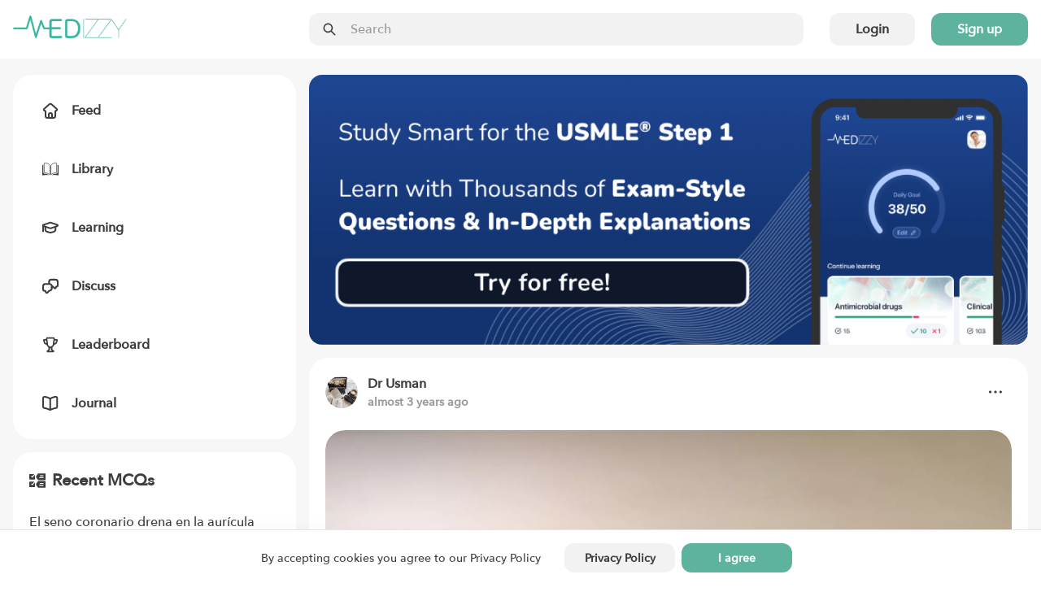

--- FILE ---
content_type: text/html; charset=utf-8
request_url: https://medizzy.com/feed/37005433
body_size: 10991
content:
<!DOCTYPE html><html lang="en"><head><meta charSet="utf-8"/><meta name="viewport" content="width=device-width"/><link rel="preload" as="image" imageSrcSet="/_next/image?url=%2F_next%2Fstatic%2Fmedia%2Flogo.274af511.png&amp;w=256&amp;q=75 1x, /_next/image?url=%2F_next%2Fstatic%2Fmedia%2Flogo.274af511.png&amp;w=384&amp;q=75 2x"/><title>Sacroiliac Joint dislocation ? - MEDizzy</title><meta name="robots" content="index,follow"/><meta property="og:title" content="Sacroiliac Joint dislocation ? - MEDizzy"/><meta property="og:url" content="https://medizzy.com/feed/37005433"/><meta property="og:type" content="article"/><meta property="og:image" content="https://cdn.medizzy.com/IF0-O8wtezFKQ8Mbkjm4A1ANfOM=/1500x2000/img/posts/f54fb932-f96a-4391-8fb9-32f96a139136"/><meta property="og:image:width" content="1500"/><meta property="og:image:height" content="2000"/><link rel="canonical" href="https://medizzy.com/feed/37005433"/><link rel="preload" as="image" href="https://lh4.googleusercontent.com/-RgLAkotsvxE/AAAAAAAAAAI/AAAAAAAAARk/lj05e3biYc4/photo.jpg"/><link rel="preload" as="image" href="https://cdn.medizzy.com/IF0-O8wtezFKQ8Mbkjm4A1ANfOM=/1500x2000/img/posts/f54fb932-f96a-4391-8fb9-32f96a139136" imageSizes="(max-width: 1023px) 100vw, (max-width: 1365px) 60vw, 632px" imageSrcSet="https://cdn.medizzy.com/TSm8kau12JpuL6SN6E9zGmP4KDY=/100x133/img/posts/f54fb932-f96a-4391-8fb9-32f96a139136 100w, https://cdn.medizzy.com/EqH5yAXnGuKcm2wATXME-YGFz6g=/300x400/img/posts/f54fb932-f96a-4391-8fb9-32f96a139136 300w, https://cdn.medizzy.com/FOvHnAaorVJ9aZIaX8QhjlfV_BQ=/680x907/img/posts/f54fb932-f96a-4391-8fb9-32f96a139136 680w, https://cdn.medizzy.com/IF0-O8wtezFKQ8Mbkjm4A1ANfOM=/1500x2000/img/posts/f54fb932-f96a-4391-8fb9-32f96a139136 1500w"/><meta name="next-head-count" content="14"/><link rel="preconnect" href="https://api.medizzy.com"/><link rel="dns-prefetch" href="https://api.medizzy.com"/><link rel="preconnect" href="https://cdn.medizzy.com"/><link rel="dns-prefetch" href="https://cdn.medizzy.com"/><link rel="preload" href="/fonts/AvenirNext-Medium.woff2" as="font" crossorigin="anonymous" type="font/woff2"/><link rel="preload" href="/icons/common.svg" as="image"/><link rel="shortcut icon" href="/favicon.ico"/><meta name="theme-color" content="#ffffff"/><link rel="manifest" href="/manifest.json"/><meta name="apple-itunes-app" content="app-id=1152971881"/><link rel="preload" href="/_next/static/css/57e01b9691b06692.css" as="style"/><link rel="stylesheet" href="/_next/static/css/57e01b9691b06692.css" data-n-g=""/><link rel="preload" href="/_next/static/css/99804acb9def93b7.css" as="style"/><link rel="stylesheet" href="/_next/static/css/99804acb9def93b7.css" data-n-p=""/><noscript data-n-css=""></noscript><script defer="" nomodule="" src="/_next/static/chunks/polyfills-c67a75d1b6f99dc8.js"></script><script src="/_next/static/chunks/webpack-92c754b8f54d3fa2.js" defer=""></script><script src="/_next/static/chunks/framework-fd8364d81523c58f.js" defer=""></script><script src="/_next/static/chunks/main-e374db3689a53d17.js" defer=""></script><script src="/_next/static/chunks/pages/_app-a51da8be7555e1a5.js" defer=""></script><script src="/_next/static/chunks/7600-c1a799795d06e749.js" defer=""></script><script src="/_next/static/chunks/1112-2fa3c9d22e5c4336.js" defer=""></script><script src="/_next/static/chunks/4138-5cba4175c09e12fc.js" defer=""></script><script src="/_next/static/chunks/2667-48f81c9d143daf37.js" defer=""></script><script src="/_next/static/chunks/7796-d16b7a23d750ccfc.js" defer=""></script><script src="/_next/static/chunks/1766-fcf04df619ef4fce.js" defer=""></script><script src="/_next/static/chunks/8078-f178bfca8a71cd02.js" defer=""></script><script src="/_next/static/chunks/9138-fcea0e859e0f468a.js" defer=""></script><script src="/_next/static/chunks/1455-cfb61b792f1bd673.js" defer=""></script><script src="/_next/static/chunks/pages/feed/%5BpostId%5D-0fc53cf85aa77636.js" defer=""></script><script src="/_next/static/Jh9m9iBnF6vG7xi8y9bgE/_buildManifest.js" defer=""></script><script src="/_next/static/Jh9m9iBnF6vG7xi8y9bgE/_ssgManifest.js" defer=""></script></head><body class="sddd660"><div id="__next"><div class="_7362b50" data-is-open="false" data-is-loading="true"><div class="_1l9wrfn3 _1l9wrfn5 _1l9wrfn6 _1l9wrfnb "><span style="box-sizing:border-box;display:inline-block;overflow:hidden;width:initial;height:initial;background:none;opacity:1;border:0;margin:0;padding:0;position:relative;max-width:100%"><span style="box-sizing:border-box;display:block;width:initial;height:initial;background:none;opacity:1;border:0;margin:0;padding:0;max-width:100%"><img style="display:block;max-width:100%;width:initial;height:initial;background:none;opacity:1;border:0;margin:0;padding:0" alt="" aria-hidden="true" src="data:image/svg+xml,%3csvg%20xmlns=%27http://www.w3.org/2000/svg%27%20version=%271.1%27%20width=%27140%27%20height=%2728%27/%3e"/></span><img alt="MEDizzy" src="[data-uri]" decoding="async" data-nimg="intrinsic" class="_1h8j6gs0" style="position:absolute;top:0;left:0;bottom:0;right:0;box-sizing:border-box;padding:0;border:none;margin:auto;display:block;width:0;height:0;min-width:100%;max-width:100%;min-height:100%;max-height:100%"/><noscript><img alt="MEDizzy" srcSet="/_next/image?url=%2F_next%2Fstatic%2Fmedia%2Flogo.274af511.png&amp;w=256&amp;q=75 1x, /_next/image?url=%2F_next%2Fstatic%2Fmedia%2Flogo.274af511.png&amp;w=384&amp;q=75 2x" src="/_next/image?url=%2F_next%2Fstatic%2Fmedia%2Flogo.274af511.png&amp;w=384&amp;q=75" decoding="async" data-nimg="intrinsic" style="position:absolute;top:0;left:0;bottom:0;right:0;box-sizing:border-box;padding:0;border:none;margin:auto;display:block;width:0;height:0;min-width:100%;max-width:100%;min-height:100%;max-height:100%" class="_1h8j6gs0" loading="lazy"/></noscript></span></div><div class="_1l9wrfn3 _1l9wrfn5 _1l9wrfn6 _1l9wrfnb " data-spacing="10"><a class="_83muzs0 " href="/feed"><span class="_83muzs1"><svg class="_10d5pjn0 " data-fill="false" aria-hidden="true" focusable="false"><use xlink:href="/icons/common.svg#feed"></use></svg></span><span class="_1cadhqs1  " data-bold="true" data-clamped="false">Feed</span></a><a class="_83muzs0 " href="/library"><span class="_83muzs1"><svg class="_10d5pjn0 " data-fill="false" aria-hidden="true" focusable="false"><use xlink:href="/icons/common.svg#library"></use></svg></span><span class="_1cadhqs1  " data-bold="true" data-clamped="false">Library</span></a><a class="_83muzs0 " href="/learning"><span class="_83muzs1"><svg class="_10d5pjn0 " data-fill="false" aria-hidden="true" focusable="false"><use xlink:href="/icons/common.svg#learn"></use></svg></span><span class="_1cadhqs1  " data-bold="true" data-clamped="false">Learning</span></a><a class="_83muzs0 " href="/discussions"><span class="_83muzs1"><svg class="_10d5pjn0 " data-fill="false" aria-hidden="true" focusable="false"><use xlink:href="/icons/common.svg#discuss"></use></svg></span><span class="_1cadhqs1  " data-bold="true" data-clamped="false">Discuss</span></a><a class="_83muzs0 " href="/leaderboard"><span class="_83muzs1"><svg class="_10d5pjn0 " data-fill="false" aria-hidden="true" focusable="false"><use xlink:href="/icons/common.svg#leaderboard"></use></svg></span><span class="_1cadhqs1  " data-bold="true" data-clamped="false">Leaderboard</span></a><a class="_83muzs0 " target="_blank" rel="noopener noreferrer" href="https://journal.medizzy.com/?utm_source=medizzy&amp;utm_medium=cpc&amp;utm_campaign=menu&amp;utm_id=self_promotion"><span class="_83muzs1"><svg class="_10d5pjn0 " data-fill="false" aria-hidden="true" focusable="false"><use xlink:href="/icons/common.svg#journal"></use></svg></span><span class="_1cadhqs1  " data-bold="true" data-clamped="false">Journal</span></a></div><button class="_83muzs0 "><span class="_83muzs1"><svg class="_10d5pjn0 " data-fill="false" aria-hidden="true" focusable="false"><use xlink:href="/icons/common.svg#signout"></use></svg></span><span class="_1cadhqs1  " data-bold="true" data-clamped="false">Sign in</span></button></div><div id="off-canvas-page-wrapper" class="_1glv2gy2" data-has-navbar="true" data-has-subnavbar="false" data-is-open="false"><div class="kxif5v7" style="--kxif5v0:block;--kxif5v1:false;--kxif5v2:false;--kxif5v3:false;--kxif5v4:false;--kxif5v5:false;--kxif5v6:false;right:0"><div class="_6gb2nv0 kxif5v8"><div class="_1m0ttfb0"><div class="_1m0ttfb1"><a href="/feed"><span style="box-sizing:border-box;display:inline-block;overflow:hidden;width:initial;height:initial;background:none;opacity:1;border:0;margin:0;padding:0;position:relative;max-width:100%"><span style="box-sizing:border-box;display:block;width:initial;height:initial;background:none;opacity:1;border:0;margin:0;padding:0;max-width:100%"><img style="display:block;max-width:100%;width:initial;height:initial;background:none;opacity:1;border:0;margin:0;padding:0" alt="" aria-hidden="true" src="data:image/svg+xml,%3csvg%20xmlns=%27http://www.w3.org/2000/svg%27%20version=%271.1%27%20width=%27140%27%20height=%2728%27/%3e"/></span><img alt="MEDizzy" srcSet="/_next/image?url=%2F_next%2Fstatic%2Fmedia%2Flogo.274af511.png&amp;w=256&amp;q=75 1x, /_next/image?url=%2F_next%2Fstatic%2Fmedia%2Flogo.274af511.png&amp;w=384&amp;q=75 2x" src="/_next/image?url=%2F_next%2Fstatic%2Fmedia%2Flogo.274af511.png&amp;w=384&amp;q=75" decoding="async" data-nimg="intrinsic" class="_1m0ttfb2" style="position:absolute;top:0;left:0;bottom:0;right:0;box-sizing:border-box;padding:0;border:none;margin:auto;display:block;width:0;height:0;min-width:100%;max-width:100%;min-height:100%;max-height:100%"/></span></a></div><div class="_1m0ttfb5"><div class="_1z0o3mc2 " style="--_1z0o3mc0:50px;--_1z0o3mc1:calc(var(--space-base) * 4)"><div class="uo16580 " data-left="true" data-right="false" data-passthrough="true"><svg class="_10d5pjn0 " data-fill="false" aria-hidden="true" focusable="false"><use xlink:href="/icons/common.svg#search"></use></svg></div><input class="ftoq2d0 ftoq2d7 ftoq2d2 " readonly="" placeholder="Search"/></div></div><div class="_1l9wrfn3 _1l9wrfn4 _1l9wrfn6 _1l9wrfnb _1m0ttfb3" data-spacing="5"><button class="_17cgw260 _17cgw26h _17cgw268 ">Login</button><button class="_17cgw260 _17cgw26h _17cgw265 ">Sign up</button></div><button class="_17cgw260 _17cgw26h _17cgw26d _1m0ttfb9">Sign in</button><div class="_1m0ttfb4"><button class="_17cgw260 _17cgw26h _17cgw26b " data-icon-button="true" title="Toggle menu"><svg class="_10d5pjn0 " data-fill="false" aria-hidden="true" focusable="false"><use xlink:href="/icons/common.svg#menu"></use></svg></button></div></div></div></div><div class="_11xp89i1 " style="--_11xp89i0:var(--sddd66j)"><div class="_6gb2nv0 _1gsv9qo2"><div class="_1gsv9qo0"><div class="_1j4dqzr0"><div class="_1j4dqzr1"><nav class="j3mz1q0 "><ul class="_1l9wrfn3 _1l9wrfn5 _1l9wrfn6 _1l9wrfnb my4gpi1" data-spacing="6"><li class="dvupte0" data-active="false"><a class="_1l9wrfn3 _1l9wrfn4 _1l9wrfn6 _1l9wrfnb ie87wf0" data-spacing="4" href="/feed"><svg class="_10d5pjn0 " data-fill="false" aria-hidden="true" focusable="false" font-size="20px"><use xlink:href="/icons/common.svg#feed"></use></svg><span class="_1cadhqs1  " data-clamped="false">Feed</span></a></li><li class="dvupte0" data-active="false"><a class="_1l9wrfn3 _1l9wrfn4 _1l9wrfn6 _1l9wrfnb ie87wf0" data-spacing="4" href="/library"><svg class="_10d5pjn0 " data-fill="false" aria-hidden="true" focusable="false" font-size="20px"><use xlink:href="/icons/common.svg#library"></use></svg><span class="_1cadhqs1  " data-clamped="false">Library</span></a></li><li class="dvupte0" data-active="false"><a class="_1l9wrfn3 _1l9wrfn4 _1l9wrfn6 _1l9wrfnb ie87wf0" data-spacing="4" href="/learning"><svg class="_10d5pjn0 " data-fill="false" aria-hidden="true" focusable="false" font-size="20px"><use xlink:href="/icons/common.svg#learn"></use></svg><span class="_1cadhqs1  " data-clamped="false">Learning</span></a></li><li class="dvupte0" data-active="false"><a class="_1l9wrfn3 _1l9wrfn4 _1l9wrfn6 _1l9wrfnb ie87wf0" data-spacing="4" href="/discussions"><svg class="_10d5pjn0 " data-fill="false" aria-hidden="true" focusable="false" font-size="20px"><use xlink:href="/icons/common.svg#discuss"></use></svg><span class="_1cadhqs1  " data-clamped="false">Discuss</span></a></li><li class="dvupte0" data-active="false"><a class="_1l9wrfn3 _1l9wrfn4 _1l9wrfn6 _1l9wrfnb ie87wf0" data-spacing="4" href="/leaderboard"><svg class="_10d5pjn0 " data-fill="false" aria-hidden="true" focusable="false" font-size="20px"><use xlink:href="/icons/common.svg#leaderboard"></use></svg><span class="_1cadhqs1  " data-clamped="false">Leaderboard</span></a></li><li class="dvupte0"><a class="_1l9wrfn3 _1l9wrfn4 _1l9wrfn6 _1l9wrfnb ie87wf0" data-spacing="4" target="_blank" rel="noopener noreferrer" href="https://journal.medizzy.com/?utm_source=medizzy&amp;utm_medium=cpc&amp;utm_campaign=menu&amp;utm_id=self_promotion"><svg class="_10d5pjn0 " data-fill="false" aria-hidden="true" focusable="false" font-size="20px"><use xlink:href="/icons/common.svg#journal"></use></svg><span class="_1cadhqs1  " data-clamped="false">Journal</span></a></li></ul></nav></div></div><div class="_1gsv9qo1" data-single-column="false"><a href="https://usmle.medizzy.com?utm_source=medizzy-website&amp;utm_medium=feed-banner&amp;utm_campaign=website-promo" rel="noopener noreferrer" class="_1mtg4p10"><img src="/images/usmle/mobile.png" class="_1mtg4p11"/></a><div class="_1l9wrfn3 _1l9wrfn5 _1l9wrfn6 _1l9wrfnb " data-spacing="8"><div class="j3mz1q0 _9iuq1g0 "><div class="_1l9wrfn3 _1l9wrfn5 _1l9wrfn6 _1l9wrfnb _9iuq1g2" data-spacing="6"><div class="_1l9wrfn3 _1l9wrfn4 _1l9wrfn6 _1l9wrfnb " data-spacing="0"><div class="_1l9wrfn3 _1l9wrfn4 _1l9wrfn6 _1l9wrfnb l41ndw0" data-spacing="2"><div class="_1l9wrfn3 _1l9wrfn4 _1l9wrfn6 _1l9wrfnb _2b2c8g0 " data-spacing="3"><a rel="nofollow" href="/users/454075" class="_36g47f0 _36g47f3 "><img src="https://lh4.googleusercontent.com/-RgLAkotsvxE/AAAAAAAAAAI/AAAAAAAAARk/lj05e3biYc4/photo.jpg" class="_36g47f7" alt="Dr Usman" loading="eager"/></a><div class="_2b2c8g2"><div class="_1l9wrfn3 _1l9wrfn5 _1l9wrfn6 _1l9wrfnb "><a class="_1cadhqs1  " data-bold="true" data-clamped="true" style="--_1cadhqs0:1" rel="nofollow" href="/users/454075">Dr Usman</a><span class="_1cadhqs1  _2b2c8g1 undefined" data-clamped="false">almost 3 years ago</span></div></div></div><button class="_17cgw260 _17cgw26h _17cgw26b " data-icon-button="true"><svg class="_10d5pjn0 " data-fill="false" aria-hidden="true" focusable="false"><use xlink:href="/icons/common.svg#dots-horizontal"></use></svg></button></div></div><div class="_12auhyp1 _10ow30i0" style="--_12auhyp0:calc(1.3338235294117646 * 100%)"><div class="_12auhyp2 "><img alt="Sacroiliac Joint dislocation ?" src="https://cdn.medizzy.com/FOvHnAaorVJ9aZIaX8QhjlfV_BQ=/680x907/img/posts/f54fb932-f96a-4391-8fb9-32f96a139136" class="_1ir0y030" loading="eager" data-blured="false" srcSet="https://cdn.medizzy.com/TSm8kau12JpuL6SN6E9zGmP4KDY=/100x133/img/posts/f54fb932-f96a-4391-8fb9-32f96a139136 100w, https://cdn.medizzy.com/EqH5yAXnGuKcm2wATXME-YGFz6g=/300x400/img/posts/f54fb932-f96a-4391-8fb9-32f96a139136 300w, https://cdn.medizzy.com/FOvHnAaorVJ9aZIaX8QhjlfV_BQ=/680x907/img/posts/f54fb932-f96a-4391-8fb9-32f96a139136 680w, https://cdn.medizzy.com/IF0-O8wtezFKQ8Mbkjm4A1ANfOM=/1500x2000/img/posts/f54fb932-f96a-4391-8fb9-32f96a139136 1500w" sizes="(max-width: 1023px) 100vw, (max-width: 1365px) 60vw, 632px"/></div></div><h2 class="_1cadhqs1  _13wry4v0 _9iuq1g1" data-bold="true" data-clamped="false"><span class="_1cadhqs1  " data-clamped="false">Sacroiliac Joint dislocation ?</span></h2><div class="_115ji7h1 undefined" style="--_115ji7h0:2"><a rel="nofollow" href="/tag/bones" class="_1orthig0 _1orthig5 _1orthig2 "><span class="_1cadhqs1  _1orthig6" data-clamped="false" data-left-element="false" data-right-element="false">Bones</span></a><a rel="nofollow" href="/tag/er" class="_1orthig0 _1orthig5 _1orthig2 "><span class="_1cadhqs1  _1orthig6" data-clamped="false" data-left-element="false" data-right-element="false">Er</span></a><a rel="nofollow" href="/tag/rta" class="_1orthig0 _1orthig5 _1orthig2 "><span class="_1cadhqs1  _1orthig6" data-clamped="false" data-left-element="false" data-right-element="false">Rta</span></a></div><div class="_1l9wrfn3 _1l9wrfn4 _1l9wrfn6 _1l9wrfnb wglwhj0 wglwhj1"><div class="_1l9wrfn3 _1l9wrfn4 _1l9wrfn6 _1l9wrfnb " data-spacing="4"><a class="_17cgw260 _17cgw26k _17cgw26b w9h7xi0 wglwhj4" data-disabled="false" data-loading="false" data-liked="false"><span class="_17cgw262 _17cgw261"><svg class="_10d5pjn0 " data-fill="false" aria-hidden="true" focusable="false"><use xlink:href="/icons/common.svg#pulse"></use></svg></span>1</a><button class="_17cgw260 _17cgw26k _17cgw26b wglwhj3 wglwhj4" data-disabled="false"><span class="_17cgw262 _17cgw261"><svg class="_10d5pjn0 " data-fill="false" aria-hidden="true" focusable="false"><use xlink:href="/icons/common.svg#comment"></use></svg></span>0</button><button class="_17cgw260 _17cgw26k _17cgw26b w9h7xi0 wglwhj4" data-disabled="false"><span class="_17cgw262 _17cgw261"><svg class="_10d5pjn0 " data-fill="false" aria-hidden="true" focusable="false"><use xlink:href="/icons/common.svg#favorite"></use></svg></span>0</button></div><button class="_17cgw260 _17cgw26h _17cgw26b " data-disabled="false" data-icon-button="true" title="Share post"><svg class="_10d5pjn0 " data-fill="false" aria-hidden="true" focusable="false"><use xlink:href="/icons/common.svg#share"></use></svg></button></div></div></div><div class="_1l9wrfn3 _1l9wrfn5 _1l9wrfn6 _1l9wrfnb " data-spacing="4"><div class="_1l9wrfn3 _1l9wrfn5 _1l9wrfn6 _1l9wrfnb " data-spacing="4"><div class="_1l9wrfn3 _1l9wrfn5 _1l9wrfn6 _1l9wrfnb fo9uuv0" data-spacing="4" id="comments"><span class="_1cadhqs1  fo9uuv1" data-bold="true" data-clamped="false">Other comments</span><span class="_1cadhqs1  " data-clamped="false"><span class="_1cadhqs1  fo9uuv3" data-underline="true" data-clamped="false">Sign in</span> <!-- -->to post comments. You don&#x27;t have an account?<!-- --> <span class="_1cadhqs1  fo9uuv3" data-underline="true" data-clamped="false">Sign up now!</span></span><hr class="_17di5p60 _10wu16p0 fo9uuv2"/></div></div></div><div class="_1l9wrfn3 _1l9wrfn5 _1l9wrfn6 _1l9wrfnb " data-spacing="4"><span class="_1cadhqs1  vlswd0" data-bold="true" data-clamped="false">Related posts</span><hr class="_17di5p60 _10wu16p0 undefined"/><div class="_1l9wrfn3 _1l9wrfn5 _1l9wrfn6 _1l9wrfnb " data-spacing="3"><a class="j3mz1q0 " href="/feed/40508534">Bones forming maxilla</a><a class="j3mz1q0 " href="/feed/40542299">Identify the Joint Type</a><a class="j3mz1q0 " href="/feed/40602440">ORTHOPEDIC</a><a class="j3mz1q0 " href="/feed/40761361">Types of Bones</a><a class="j3mz1q0 " href="/feed/40761366">Long Bones</a><a class="j3mz1q0 " href="/feed/40762883">Long Bones</a><a class="j3mz1q0 " href="/feed/40831652">Hand Bones</a><a class="j3mz1q0 " href="/feed/40831656">Identify the Number of Bones</a><a class="j3mz1q0 " href="/feed/40845683">Hand Bones</a><a class="j3mz1q0 " href="/feed/41205401">External nose bones</a></div></div></div></div><div class="_8mw24s2"><div class="_8mw24s3" data-auth="false" data-feed="false"><a href="https://usmle.medizzy.com?utm_source=medizzy-website&amp;utm_medium=feed-banner&amp;utm_campaign=website-promo" rel="noopener noreferrer" class="_1la4o5r0"><img src="/images/usmle/desktop.png"/></a><div class="_1l9wrfn3 _1l9wrfn5 _1l9wrfn6 _1l9wrfnb " data-spacing="4"><div class="j3mz1q0 "><div class="_1l9wrfn3 _1l9wrfn5 _1l9wrfn6 _1l9wrfnb " data-spacing="6"><h3 class="_1l9wrfn3 _1l9wrfn4 _1l9wrfn7 _1l9wrfnb _3gj46b1" data-spacing="2"><svg class="_10d5pjn0 " data-fill="false" aria-hidden="true" focusable="false"><use xlink:href="/icons/common.svg#mcq"></use></svg><span class="_1cadhqs1  " data-clamped="false">Recent MCQs</span></h3><div class="_1l9wrfn3 _1l9wrfn5 _1l9wrfn6 _1l9wrfnb " data-spacing="5"><span aria-live="polite" aria-busy="true"><span class="react-loading-skeleton  " style="--base-color:var(--sddd66l);--highlight-color:var(--sddd66j)">‌</span><br/><span class="react-loading-skeleton  " style="--base-color:var(--sddd66l);--highlight-color:var(--sddd66j)">‌</span><br/></span><hr class="_17di5p60 _10wu16p0 undefined"/><span aria-live="polite" aria-busy="true"><span class="react-loading-skeleton  " style="--base-color:var(--sddd66l);--highlight-color:var(--sddd66j)">‌</span><br/><span class="react-loading-skeleton  " style="--base-color:var(--sddd66l);--highlight-color:var(--sddd66j)">‌</span><br/></span><hr class="_17di5p60 _10wu16p0 undefined"/><span aria-live="polite" aria-busy="true"><span class="react-loading-skeleton  " style="--base-color:var(--sddd66l);--highlight-color:var(--sddd66j)">‌</span><br/><span class="react-loading-skeleton  " style="--base-color:var(--sddd66l);--highlight-color:var(--sddd66j)">‌</span><br/></span><hr class="_17di5p60 _10wu16p0 undefined"/><span aria-live="polite" aria-busy="true"><span class="react-loading-skeleton  " style="--base-color:var(--sddd66l);--highlight-color:var(--sddd66j)">‌</span><br/><span class="react-loading-skeleton  " style="--base-color:var(--sddd66l);--highlight-color:var(--sddd66j)">‌</span><br/></span><hr class="_17di5p60 _10wu16p0 undefined"/><span aria-live="polite" aria-busy="true"><span class="react-loading-skeleton  " style="--base-color:var(--sddd66l);--highlight-color:var(--sddd66j)">‌</span><br/><span class="react-loading-skeleton  " style="--base-color:var(--sddd66l);--highlight-color:var(--sddd66j)">‌</span><br/></span></div><a class="_17cgw260 _17cgw26h _17cgw268 " href="/learning">Show more MCQs</a></div></div><div class="j3mz1q0 "><div class="_1l9wrfn3 _1l9wrfn5 _1l9wrfn6 _1l9wrfnb " data-spacing="6"><h3 class="_1l9wrfn3 _1l9wrfn4 _1l9wrfn7 _1l9wrfnb na3wbs1" data-spacing="2"><svg class="_10d5pjn0 " data-fill="false" aria-hidden="true" focusable="false"><use xlink:href="/icons/common.svg#flashcards"></use></svg><span class="_1cadhqs1  " data-clamped="false">Recent flashcard sets</span></h3><div class="_1l9wrfn3 _1l9wrfn5 _1l9wrfn6 _1l9wrfnb " data-spacing="5"><span aria-live="polite" aria-busy="true"><span class="react-loading-skeleton  " style="--base-color:var(--sddd66l);--highlight-color:var(--sddd66j)">‌</span><br/><span class="react-loading-skeleton  " style="--base-color:var(--sddd66l);--highlight-color:var(--sddd66j)">‌</span><br/></span><hr class="_17di5p60 _10wu16p0 undefined"/><span aria-live="polite" aria-busy="true"><span class="react-loading-skeleton  " style="--base-color:var(--sddd66l);--highlight-color:var(--sddd66j)">‌</span><br/><span class="react-loading-skeleton  " style="--base-color:var(--sddd66l);--highlight-color:var(--sddd66j)">‌</span><br/></span><hr class="_17di5p60 _10wu16p0 undefined"/><span aria-live="polite" aria-busy="true"><span class="react-loading-skeleton  " style="--base-color:var(--sddd66l);--highlight-color:var(--sddd66j)">‌</span><br/><span class="react-loading-skeleton  " style="--base-color:var(--sddd66l);--highlight-color:var(--sddd66j)">‌</span><br/></span><hr class="_17di5p60 _10wu16p0 undefined"/><span aria-live="polite" aria-busy="true"><span class="react-loading-skeleton  " style="--base-color:var(--sddd66l);--highlight-color:var(--sddd66j)">‌</span><br/><span class="react-loading-skeleton  " style="--base-color:var(--sddd66l);--highlight-color:var(--sddd66j)">‌</span><br/></span><hr class="_17di5p60 _10wu16p0 undefined"/><span aria-live="polite" aria-busy="true"><span class="react-loading-skeleton  " style="--base-color:var(--sddd66l);--highlight-color:var(--sddd66j)">‌</span><br/><span class="react-loading-skeleton  " style="--base-color:var(--sddd66l);--highlight-color:var(--sddd66j)">‌</span><br/></span></div><a class="_17cgw260 _17cgw26h _17cgw268 " href="/learning">Show more flashcards</a></div></div></div></div></div></div></div><footer><section class="bi46yp1 bi46yp2 bi46yp5 "><div class="_6gb2nv0 _1jaecvq0"><div class="_1l9wrfn3 _1l9wrfn5 _1l9wrfn8 _1l9wrfnb " data-spacing="8"><h4 class="_1cadhqs1  _1035pck0" data-bold="true" data-clamped="false">About</h4><div class="_1l9wrfn3 _1l9wrfn5 _1l9wrfn6 _1l9wrfnb " data-spacing="5"><a class="_1cadhqs1  " data-clamped="false" href="/">Home</a><a class="_1cadhqs1  " data-clamped="false" href="/about">About</a><a class="_1cadhqs1  " data-clamped="false" href="/partners">Partners</a><a class="_1cadhqs1  " data-clamped="false" href="/pharma-and-medtech">For Pharma &amp; Medtech</a><a class="_1cadhqs1  " data-clamped="false" href="/medical-universities">For medical universities</a><a class="_1cadhqs1  " data-clamped="false" href="/ambassadors">Ambassadors</a><a class="_1cadhqs1  " data-clamped="false" rel="noopener noreferrer" target="_blank" href="https://journal.medizzy.com/?utm_source=medizzy&amp;utm_medium=cpc&amp;utm_campaign=footer&amp;utm_id=self_promotion">Journal MEDizzy</a></div></div><div class="_1l9wrfn3 _1l9wrfn5 _1l9wrfn8 _1l9wrfnb " data-spacing="8"><h4 class="_1cadhqs1  _1035pck0" data-bold="true" data-clamped="false">Legal</h4><div class="_1l9wrfn3 _1l9wrfn5 _1l9wrfn6 _1l9wrfnb " data-spacing="5"><a class="_1cadhqs1  " data-clamped="false" href="/terms">Terms of use</a><a class="_1cadhqs1  " data-clamped="false" href="/privacy">Privacy policy</a><a class="_1cadhqs1  " data-clamped="false" href="/data-deletion">Data deletion</a></div></div><div class="_1l9wrfn3 _1l9wrfn5 _1l9wrfn8 _1l9wrfnb " data-spacing="8"><h4 class="_1cadhqs1  _1035pck0" data-bold="true" data-clamped="false">App download</h4><div class="_1l9wrfn3 _1l9wrfn5 _1l9wrfn6 _1l9wrfnb " data-spacing="5"><a class="_1cadhqs1  " data-clamped="false" href="https://apps.apple.com/pl/app/medizzy-medical-community/id1152971881" target="_blank" rel="noopener noreferrer nofollow">iOS</a><a class="_1cadhqs1  " data-clamped="false" href="https://play.google.com/store/apps/details?id=com.medizzy.android" target="_blank" rel="noopener noreferrer nofollow">Android</a></div></div><div class="_1l9wrfn3 _1l9wrfn5 _1l9wrfn8 _1l9wrfnb " data-spacing="8"><h4 class="_1cadhqs1  _1035pck0" data-bold="true" data-clamped="false">Contact</h4><div class="_1l9wrfn3 _1l9wrfn5 _1l9wrfn6 _1l9wrfnb " data-spacing="5"><div class="_1jaecvq1"><span class="_1cadhqs1  " data-clamped="false">MEDizzy LTD</span><span class="_1cadhqs1  " data-clamped="false">Uxbridge Road</span><span class="_1cadhqs1  " data-clamped="false">W5 5TH London, UK</span></div><a class="_1cadhqs1  " data-clamped="false" href="mailto:contact@medizzy.com">contact@medizzy.com</a><div><span style="box-sizing:border-box;display:inline-block;overflow:hidden;width:initial;height:initial;background:none;opacity:1;border:0;margin:0;padding:0;position:relative;max-width:100%"><span style="box-sizing:border-box;display:block;width:initial;height:initial;background:none;opacity:1;border:0;margin:0;padding:0;max-width:100%"><img style="display:block;max-width:100%;width:initial;height:initial;background:none;opacity:1;border:0;margin:0;padding:0" alt="" aria-hidden="true" src="data:image/svg+xml,%3csvg%20xmlns=%27http://www.w3.org/2000/svg%27%20version=%271.1%27%20width=%27228%27%20height=%2778%27/%3e"/></span><img src="[data-uri]" decoding="async" data-nimg="intrinsic" style="position:absolute;top:0;left:0;bottom:0;right:0;box-sizing:border-box;padding:0;border:none;margin:auto;display:block;width:0;height:0;min-width:100%;max-width:100%;min-height:100%;max-height:100%;background-size:cover;background-position:0% 0%;filter:blur(20px);background-image:url(&quot;[data-uri]&quot;)"/><noscript><img srcSet="/_next/image?url=%2F_next%2Fstatic%2Fmedia%2Fentrepreneurs.dc3b4101.png&amp;w=256&amp;q=75 1x, /_next/image?url=%2F_next%2Fstatic%2Fmedia%2Fentrepreneurs.dc3b4101.png&amp;w=640&amp;q=75 2x" src="/_next/image?url=%2F_next%2Fstatic%2Fmedia%2Fentrepreneurs.dc3b4101.png&amp;w=640&amp;q=75" decoding="async" data-nimg="intrinsic" style="position:absolute;top:0;left:0;bottom:0;right:0;box-sizing:border-box;padding:0;border:none;margin:auto;display:block;width:0;height:0;min-width:100%;max-width:100%;min-height:100%;max-height:100%" loading="lazy"/></noscript></span></div></div></div></div></section></footer></div><div class="_1mk6ne00" data-is-hidden="false" style="right:0"><div class="_1l9wrfn3 _1l9wrfn4 _1l9wrfn6 _1l9wrfnb y6uskr0"><a class="_19ony380 " data-active="false" href="/feed"><svg class="_10d5pjn0 " data-fill="false" aria-hidden="true" focusable="false"><use xlink:href="/icons/common.svg#feed"></use></svg><span class="_1cadhqs1  _19ony381" data-bold="true" data-clamped="false">Feed</span></a><a class="_19ony380 " data-active="false" href="/learning"><svg class="_10d5pjn0 " data-fill="false" aria-hidden="true" focusable="false"><use xlink:href="/icons/common.svg#learn"></use></svg><span class="_1cadhqs1  _19ony381" data-bold="true" data-clamped="false">Learn</span></a><div class="_19ony380 "><span class="y6uskr1"><svg class="_10d5pjn0 " data-fill="false" aria-hidden="true" focusable="false"><use xlink:href="/icons/common.svg#plus"></use></svg></span><span class="_1cadhqs1  _19ony381" data-bold="true" data-clamped="false">Add</span></div><div class="_19ony380 "><svg class="_10d5pjn0 " data-fill="false" aria-hidden="true" focusable="false"><use xlink:href="/icons/common.svg#search"></use></svg><span class="_1cadhqs1  _19ony381" data-bold="true" data-clamped="false">Search</span></div><a class="_19ony380 " data-active="false" href="/discussions"><svg class="_10d5pjn0 " data-fill="false" aria-hidden="true" focusable="false"><use xlink:href="/icons/common.svg#discuss"></use></svg><span class="_1cadhqs1  _19ony381" data-bold="true" data-clamped="false">Discuss</span></a></div></div></div></div><script id="__NEXT_DATA__" type="application/json">{"props":{"pageProps":{"post":{"sections":[],"self":"/posts/general/37005433/sacroiliac-joint-dislocation","tagsCount":3,"owner":{"id":454075,"name":"Dr Usman","avatarUrl":"https://lh4.googleusercontent.com/-RgLAkotsvxE/AAAAAAAAAAI/AAAAAAAAARk/lj05e3biYc4/photo.jpg","username":"Cyberteron","numberOfPosts":192,"level":{"level":"basic","score":2},"alltimeActivityPoints":374,"alltimeRankingPoints":374},"id":37005433,"created":"2023-01-29T12:39:54.814+0000","updated":"2023-07-10T13:46:29.859+0000","title":"Sacroiliac Joint dislocation ?","description":"","userDescription":"","tags":[{"id":3586,"name":"ER","displayName":"Er","slug":"er","count":247,"category":false},{"id":125383,"name":"RTA","displayName":"Rta","slug":"rta","count":56,"category":false},{"id":240,"name":"BONES","displayName":"Bones","slug":"bones","count":594,"category":false}],"status":"WAITING","sensitive":false,"refreshed":"2023-01-29T12:39:54.814454Z","ranking":101,"timeRanking":-223,"likesCount":1,"commentsCount":0,"favouritesCount":0,"category":{"id":3,"name":"General","thumbnailUrl":"https://s3-eu-west-1.amazonaws.com/medizzy-dev-bucket/img/categories_thumb/ic_category_general.png"},"url":"https://cdn.medizzy.com/Tw0UluZOd0aTelLd--NPY2eSmAc=/img/posts/f54fb932-f96a-4391-8fb9-32f96a139136","thumbnailUrl":"https://cdn.medizzy.com/v1FRg3V1X5BCHToWyCry34xQXvs=/800x1067/img/posts/f54fb932-f96a-4391-8fb9-32f96a139136","thumbWidth":800,"thumbHeight":1067,"image":{"url":"https://cdn.medizzy.com/IF0-O8wtezFKQ8Mbkjm4A1ANfOM=/1500x2000/img/posts/f54fb932-f96a-4391-8fb9-32f96a139136","width":1500,"height":2000,"blurhash":"UQFP4?a%n$Rk~WxuRkof-oxuogf6?GkCofWV","presets":[{"name":"xsmall","url":"https://cdn.medizzy.com/TSm8kau12JpuL6SN6E9zGmP4KDY=/100x133/img/posts/f54fb932-f96a-4391-8fb9-32f96a139136","width":100,"height":133},{"name":"small","url":"https://cdn.medizzy.com/EqH5yAXnGuKcm2wATXME-YGFz6g=/300x400/img/posts/f54fb932-f96a-4391-8fb9-32f96a139136","width":300,"height":400},{"name":"medium","url":"https://cdn.medizzy.com/FOvHnAaorVJ9aZIaX8QhjlfV_BQ=/680x907/img/posts/f54fb932-f96a-4391-8fb9-32f96a139136","width":680,"height":907}]},"type":"PhotoPost"},"comments":{"content":[],"page":{"size":10,"totalElements":0,"totalPages":0,"number":0}},"related":{"posts":[{"sections":[],"tagsCount":4,"categoryTag":{"id":1730,"name":"DENTISTRY","displayName":"Dentistry","slug":"dentistry","count":2154,"category":true,"color":"474647","thumbnailUrl":"https://cdn2.medizzy.com/templates/category_tags/Dentistry.svg"},"owner":{"id":24633777,"name":"Iqra","avatarUrl":"https://cdn.medizzy.com/5BLsaotMM2via-zrkTtkWm3B6lA=/128x128/img/posts/03dc4414-a945-4d8d-9c44-14a9456d8db7","username":"Iqra67219","numberOfPosts":4869,"level":{"level":"pro","score":2},"alltimeActivityPoints":6600,"alltimeRankingPoints":6600},"id":40508534,"created":"2024-04-20T08:59:37.936+0000","updated":"2024-04-20T08:59:53.113+0000","title":"Bones forming maxilla","description":"Learn the bones forming maxilla \n\nCredits: @anatomy.app","userDescription":"","tags":[{"id":1730,"name":"DENTISTRY","displayName":"Dentistry","slug":"dentistry","count":2154,"category":true,"color":"474647","thumbnailUrl":"https://cdn2.medizzy.com/templates/category_tags/Dentistry.svg"},{"id":240,"name":"BONES","displayName":"Bones","slug":"bones","count":594,"category":false},{"id":185,"name":"ANATOMY","displayName":"Anatomy","slug":"anatomy","count":6886,"category":true,"color":"FA811B","thumbnailUrl":"https://cdn2.medizzy.com/templates/category_tags/Anatomy.svg"},{"id":4845,"name":"MAXILLA","displayName":"Maxilla","slug":"maxilla","count":76,"category":false}],"status":"WAITING","sensitive":false,"refreshed":"2024-04-20T08:59:37.936922Z","source":"Instagram","sourceUrl":"https://www.instagram.com/reel/C55WvpIBcsi/?igsh=Y2hibnh3MDRjcnhj","ranking":100,"timeRanking":100,"likesCount":0,"commentsCount":0,"favouritesCount":0,"category":{"id":1,"name":"Dentistry","thumbnailUrl":"https://s3-eu-west-1.amazonaws.com/medizzy-dev-bucket/img/categories_thumb/ic_category_dentistry.png"},"url":"https://www.instagram.com/reel/C55WvpIBcsi/?igsh=Y2hibnh3MDRjcnhj","thumbnailUrl":"https://cdn.medizzy.com/pEErGlt0z_3kTGUtGQOk8ak7J0M=/800x1422/https%3A%2F%2Fscontent.cdninstagram.com%2Fv%2Ft51.29350-15%2F438938106_763255195872876_3216666655990701748_n.jpg%3Fstp%3Dcmp1_dst-jpg_s640x640%26_nc_cat%3D110%26ccb%3D1-7%26_nc_sid%3D18de74%26_nc_ohc%3D5Gd69gvz75gAb5A7A56%26_nc_ht%3Dscontent.cdninstagram.com%26oh%3D00_AfBUiJIjd5bkVFJ8rdeQK0HIg4Va_eKRFOiOHVOmMGSvPQ%26oe%3D66296D73","thumbWidth":800,"thumbHeight":1422,"image":{"url":"https://cdn.medizzy.com/NCtKocbExIYm-ivE9Z40Ci3nNJ4=/360x640/https%3A%2F%2Fscontent.cdninstagram.com%2Fv%2Ft51.29350-15%2F438938106_763255195872876_3216666655990701748_n.jpg%3Fstp%3Dcmp1_dst-jpg_s640x640%26_nc_cat%3D110%26ccb%3D1-7%26_nc_sid%3D18de74%26_nc_ohc%3D5Gd69gvz75gAb5A7A56%26_nc_ht%3Dscontent.cdninstagram.com%26oh%3D00_AfBUiJIjd5bkVFJ8rdeQK0HIg4Va_eKRFOiOHVOmMGSvPQ%26oe%3D66296D73","width":360,"height":640,"blurhash":"U5ECtf?bxb-=00RitSWX00NG00D$_4xuD$jY","presets":[{"name":"xsmall","url":"https://cdn.medizzy.com/QMVLCXERy-LaP3m1YbvkBP7etM4=/100x178/https%3A%2F%2Fscontent.cdninstagram.com%2Fv%2Ft51.29350-15%2F438938106_763255195872876_3216666655990701748_n.jpg%3Fstp%3Dcmp1_dst-jpg_s640x640%26_nc_cat%3D110%26ccb%3D1-7%26_nc_sid%3D18de74%26_nc_ohc%3D5Gd69gvz75gAb5A7A56%26_nc_ht%3Dscontent.cdninstagram.com%26oh%3D00_AfBUiJIjd5bkVFJ8rdeQK0HIg4Va_eKRFOiOHVOmMGSvPQ%26oe%3D66296D73","width":100,"height":178},{"name":"small","url":"https://cdn.medizzy.com/9qV1uTthYzjXFpLLj-x_TDznaF4=/300x533/https%3A%2F%2Fscontent.cdninstagram.com%2Fv%2Ft51.29350-15%2F438938106_763255195872876_3216666655990701748_n.jpg%3Fstp%3Dcmp1_dst-jpg_s640x640%26_nc_cat%3D110%26ccb%3D1-7%26_nc_sid%3D18de74%26_nc_ohc%3D5Gd69gvz75gAb5A7A56%26_nc_ht%3Dscontent.cdninstagram.com%26oh%3D00_AfBUiJIjd5bkVFJ8rdeQK0HIg4Va_eKRFOiOHVOmMGSvPQ%26oe%3D66296D73","width":300,"height":533},{"name":"medium","url":"https://cdn.medizzy.com/N554egVLOfFcjy6b6D6sbpyQ21g=/680x1209/https%3A%2F%2Fscontent.cdninstagram.com%2Fv%2Ft51.29350-15%2F438938106_763255195872876_3216666655990701748_n.jpg%3Fstp%3Dcmp1_dst-jpg_s640x640%26_nc_cat%3D110%26ccb%3D1-7%26_nc_sid%3D18de74%26_nc_ohc%3D5Gd69gvz75gAb5A7A56%26_nc_ht%3Dscontent.cdninstagram.com%26oh%3D00_AfBUiJIjd5bkVFJ8rdeQK0HIg4Va_eKRFOiOHVOmMGSvPQ%26oe%3D66296D73","width":680,"height":1209}]},"type":"LinkPost"},{"sections":[],"tagsCount":4,"owner":{"id":23445481,"name":"Sheeza Basharat","avatarUrl":"https://cdn.medizzy.com/2g3z5AnBg19PpXckOZHBDgmLcqo=/128x128/img/posts/815ff164-9c23-4280-9ff1-649c23528069","username":"SheezaBasharat","numberOfPosts":11043,"level":{"level":"pro","score":3},"alltimeActivityPoints":20129,"alltimeRankingPoints":20129},"id":40542299,"created":"2024-05-12T12:09:41.633+0000","updated":"2024-05-12T12:09:43.222+0000","title":"Identify the Joint Type","description":"Identify the type of joint shown above.","userDescription":"","tags":[{"id":3896,"name":"JOINT","displayName":"Joint","slug":"joint","count":202,"category":false},{"id":125151,"name":"TYPE","displayName":"Type","slug":"type","count":73,"category":false},{"id":37822,"name":"GENERAL","displayName":"General","slug":"general","count":10341,"category":false},{"id":240,"name":"BONES","displayName":"Bones","slug":"bones","count":594,"category":false}],"status":"WAITING","sensitive":false,"refreshed":"2024-05-12T12:09:41.633417Z","ranking":100,"timeRanking":100,"likesCount":0,"commentsCount":0,"favouritesCount":0,"category":{"id":4,"name":"Learning Materials","thumbnailUrl":"https://s3-eu-west-1.amazonaws.com/medizzy-dev-bucket/img/categories_thumb/ic_category_learning.png"},"url":"https://cdn.medizzy.com/cNx4WtGEh8oaIjOqXG8a6NTCDuA=/img/posts/05aaed95-b122-48d4-aaed-95b122d8d416","thumbnailUrl":"https://cdn.medizzy.com/HWVWvKT4XsbZ8MCSo8SGd73hPbA=/800x477/img/posts/05aaed95-b122-48d4-aaed-95b122d8d416","thumbWidth":800,"thumbHeight":477,"image":{"url":"https://cdn.medizzy.com/_96ZFyziCX1x9SjAEdvAE8EaTos=/992x591/img/posts/05aaed95-b122-48d4-aaed-95b122d8d416","width":992,"height":591,"blurhash":"UERW3bNe%}Eg7jk8N_ofS$WXRjn~Fse:w]R*","presets":[{"name":"xsmall","url":"https://cdn.medizzy.com/MEZMMq1AHFaBn1spg1h1f1jinOU=/100x60/img/posts/05aaed95-b122-48d4-aaed-95b122d8d416","width":100,"height":60},{"name":"small","url":"https://cdn.medizzy.com/ASifvZyk4VHAItnkyS-vYKFRqoE=/300x179/img/posts/05aaed95-b122-48d4-aaed-95b122d8d416","width":300,"height":179},{"name":"medium","url":"https://cdn.medizzy.com/L2rKXb3XJvLra8ZAgI32nnoJM3Y=/680x405/img/posts/05aaed95-b122-48d4-aaed-95b122d8d416","width":680,"height":405}]},"type":"PhotoPost"},{"sections":[],"tagsCount":4,"owner":{"id":40601409,"name":"SUSHI S","avatarUrl":"https://cdn.medizzy.com/XQqIr4oK_CnbLwOwW4S-3RugTrQ=/128x128/img/posts/c2703899-1e5e-4fbe-b038-991e5edfbe09","username":"sc86j7hymz","numberOfPosts":2,"level":{"level":"basic","score":1},"alltimeActivityPoints":0,"alltimeRankingPoints":0},"id":40602440,"created":"2024-06-15T06:59:06.553+0000","updated":"2024-06-15T06:59:08.851+0000","title":"ORTHOPEDIC","description":"Solve more learn more","tags":[{"id":104200,"name":"ORTHO","displayName":"Ortho","slug":"ortho","count":114,"category":false},{"id":240,"name":"BONES","displayName":"Bones","slug":"bones","count":594,"category":false},{"id":1036,"name":"FRACTURES","displayName":"Fractures","slug":"fractures","count":122,"category":false},{"id":1738,"name":"HIP","displayName":"Hip","slug":"hip","count":81,"category":false}],"status":"WAITING","sensitive":false,"refreshed":"2024-06-15T06:59:06.553399Z","ranking":100,"timeRanking":100,"likesCount":0,"commentsCount":0,"favouritesCount":0,"category":{"id":5,"name":"Case Study","thumbnailUrl":"https://s3-eu-west-1.amazonaws.com/medizzy-dev-bucket/img/categories_thumb/ic_category_padnote.png"},"url":"https://cdn.medizzy.com/0Q6gU8Xw_eQg8Wo02VgpMBBkL38=/img/posts/1eaf9753-fcb8-443f-af97-53fcb8743fc6","thumbnailUrl":"https://cdn.medizzy.com/rpCUvJegzjl77uLZrvj-nqAqGtY=/800x643/img/posts/1eaf9753-fcb8-443f-af97-53fcb8743fc6","thumbWidth":800,"thumbHeight":643,"image":{"url":"https://cdn.medizzy.com/4kkzf3ykAE1KCO9mJIYUdUAQI6M=/828x665/img/posts/1eaf9753-fcb8-443f-af97-53fcb8743fc6","width":828,"height":665,"blurhash":"U97_4r%NM{of~ps:M{xt?aoeRjt7tnbIWBof","presets":[{"name":"xsmall","url":"https://cdn.medizzy.com/VGdTdxgReksiZbmpCLA7nMZfX-k=/100x80/img/posts/1eaf9753-fcb8-443f-af97-53fcb8743fc6","width":100,"height":80},{"name":"small","url":"https://cdn.medizzy.com/XusbP4VaAjaInQkp5uZULVxn0W8=/300x241/img/posts/1eaf9753-fcb8-443f-af97-53fcb8743fc6","width":300,"height":241},{"name":"medium","url":"https://cdn.medizzy.com/TfY7Pfwet-MRQ_6WbsbPBvto9gM=/680x546/img/posts/1eaf9753-fcb8-443f-af97-53fcb8743fc6","width":680,"height":546}]},"type":"PhotoPost"},{"sections":[],"tagsCount":3,"owner":{"id":23445481,"name":"Sheeza Basharat","avatarUrl":"https://cdn.medizzy.com/2g3z5AnBg19PpXckOZHBDgmLcqo=/128x128/img/posts/815ff164-9c23-4280-9ff1-649c23528069","username":"SheezaBasharat","numberOfPosts":11043,"level":{"level":"pro","score":3},"alltimeActivityPoints":20129,"alltimeRankingPoints":20129},"id":40761361,"created":"2024-09-29T19:06:25.940+0000","updated":"2024-09-29T19:06:27.392+0000","title":"Types of Bones","description":"Here is an anatomical review.","userDescription":"","tags":[{"id":240,"name":"BONES","displayName":"Bones","slug":"bones","count":594,"category":false},{"id":28787,"name":"TYPES","displayName":"Types","slug":"types","count":556,"category":false},{"id":37822,"name":"GENERAL","displayName":"General","slug":"general","count":10341,"category":false}],"status":"WAITING","sensitive":false,"refreshed":"2024-09-29T19:06:25.940265Z","ranking":100,"timeRanking":100,"likesCount":0,"commentsCount":0,"favouritesCount":0,"category":{"id":3,"name":"General","thumbnailUrl":"https://s3-eu-west-1.amazonaws.com/medizzy-dev-bucket/img/categories_thumb/ic_category_general.png"},"url":"https://cdn.medizzy.com/A59-yEyX_A2nPmxN7cINRjfVKtk=/img/posts/445eed24-8321-4ccf-9eed-2483218ccfa6","thumbnailUrl":"https://cdn.medizzy.com/VP0wlU38UCXFiwdwebtK0cxDkYY=/800x523/img/posts/445eed24-8321-4ccf-9eed-2483218ccfa6","thumbWidth":800,"thumbHeight":523,"image":{"url":"https://cdn.medizzy.com/g9mFkQEg71XMbL8SPP7NYr0wzjE=/1073x702/img/posts/445eed24-8321-4ccf-9eed-2483218ccfa6","width":1073,"height":702,"blurhash":"U3Rfd[4m~q0000bv-;-p?a_N_3%M_Nxv_3WW","presets":[{"name":"xsmall","url":"https://cdn.medizzy.com/4Z-wFYdFOyHlM-o0mDIRLBQOUkI=/100x65/img/posts/445eed24-8321-4ccf-9eed-2483218ccfa6","width":100,"height":65},{"name":"small","url":"https://cdn.medizzy.com/QBPx1KWpE3NcaFA58EI5RtNHoSg=/300x196/img/posts/445eed24-8321-4ccf-9eed-2483218ccfa6","width":300,"height":196},{"name":"medium","url":"https://cdn.medizzy.com/wAB83iMwgWnzUHdYr1GOyo8fX7Y=/680x445/img/posts/445eed24-8321-4ccf-9eed-2483218ccfa6","width":680,"height":445}]},"type":"PhotoPost"},{"sections":[],"tagsCount":3,"owner":{"id":23445481,"name":"Sheeza Basharat","avatarUrl":"https://cdn.medizzy.com/2g3z5AnBg19PpXckOZHBDgmLcqo=/128x128/img/posts/815ff164-9c23-4280-9ff1-649c23528069","username":"SheezaBasharat","numberOfPosts":11043,"level":{"level":"pro","score":3},"alltimeActivityPoints":20129,"alltimeRankingPoints":20129},"id":40761366,"created":"2024-09-29T19:12:40.256+0000","updated":"2024-09-29T19:12:41.704+0000","title":"Long Bones","description":"Here is some important information to review.","userDescription":"","tags":[{"id":240,"name":"BONES","displayName":"Bones","slug":"bones","count":594,"category":false},{"id":774152,"name":"LONG","displayName":"Long","slug":"long","count":17,"category":false},{"id":37822,"name":"GENERAL","displayName":"General","slug":"general","count":10341,"category":false}],"status":"WAITING","sensitive":false,"refreshed":"2024-09-29T19:12:40.256627Z","ranking":100,"timeRanking":100,"likesCount":0,"commentsCount":0,"favouritesCount":0,"category":{"id":3,"name":"General","thumbnailUrl":"https://s3-eu-west-1.amazonaws.com/medizzy-dev-bucket/img/categories_thumb/ic_category_general.png"},"url":"https://cdn.medizzy.com/SwDyaz8w4EOMtxVPO5_U5j0__sA=/img/posts/c93516e8-844b-490a-b516-e8844b890ae9","thumbnailUrl":"https://cdn.medizzy.com/dcdtu4aHiU2yhvinolh8fvahOSM=/800x555/img/posts/c93516e8-844b-490a-b516-e8844b890ae9","thumbWidth":800,"thumbHeight":555,"image":{"url":"https://cdn.medizzy.com/UA4vfq6jJCLbPHndGt8deJ7vVrA=/1068x741/img/posts/c93516e8-844b-490a-b516-e8844b890ae9","width":1068,"height":741,"blurhash":"U8Rfd[8_xsM{D%t8RjM{_N.8x]Rjoz-qofRj","presets":[{"name":"xsmall","url":"https://cdn.medizzy.com/4A7eK3yg1haHEWrssHRW1brs9s8=/100x69/img/posts/c93516e8-844b-490a-b516-e8844b890ae9","width":100,"height":69},{"name":"small","url":"https://cdn.medizzy.com/ffhgFobuc0gGqC39BQabqmLdwDs=/300x208/img/posts/c93516e8-844b-490a-b516-e8844b890ae9","width":300,"height":208},{"name":"medium","url":"https://cdn.medizzy.com/1bF--mhBENc_iVlwW-aQdLJeD6Y=/680x472/img/posts/c93516e8-844b-490a-b516-e8844b890ae9","width":680,"height":472}]},"type":"PhotoPost"},{"sections":[],"tagsCount":3,"owner":{"id":23445481,"name":"Sheeza Basharat","avatarUrl":"https://cdn.medizzy.com/2g3z5AnBg19PpXckOZHBDgmLcqo=/128x128/img/posts/815ff164-9c23-4280-9ff1-649c23528069","username":"SheezaBasharat","numberOfPosts":11043,"level":{"level":"pro","score":3},"alltimeActivityPoints":20129,"alltimeRankingPoints":20129},"id":40762883,"created":"2024-09-30T12:13:10.760+0000","updated":"2024-09-30T12:13:12.246+0000","title":"Long Bones","description":"Here is an important concept to review.","userDescription":"","tags":[{"id":240,"name":"BONES","displayName":"Bones","slug":"bones","count":594,"category":false},{"id":185,"name":"ANATOMY","displayName":"Anatomy","slug":"anatomy","count":6886,"category":true,"color":"FA811B","thumbnailUrl":"https://cdn2.medizzy.com/templates/category_tags/Anatomy.svg"},{"id":774152,"name":"LONG","displayName":"Long","slug":"long","count":17,"category":false}],"status":"WAITING","sensitive":false,"refreshed":"2024-09-30T12:13:10.76082Z","ranking":100,"timeRanking":100,"likesCount":0,"commentsCount":0,"favouritesCount":0,"category":{"id":3,"name":"General","thumbnailUrl":"https://s3-eu-west-1.amazonaws.com/medizzy-dev-bucket/img/categories_thumb/ic_category_general.png"},"url":"https://cdn.medizzy.com/Tw7jbWduv7ErWN84E9gBDiP-bmk=/img/posts/0b93887a-6279-45a0-9388-7a627915a047","thumbnailUrl":"https://cdn.medizzy.com/-cb8ME4xIy5YUDBufbo-yt1ZXa4=/800x524/img/posts/0b93887a-6279-45a0-9388-7a627915a047","thumbWidth":800,"thumbHeight":524,"image":{"url":"https://cdn.medizzy.com/04sLQD3Tfsfjer439kwjC2R35Sc=/1054x691/img/posts/0b93887a-6279-45a0-9388-7a627915a047","width":1054,"height":691,"blurhash":"U6RV^I8^%1M_D%xvM{Io_N?v%gIooz?bR%Rj","presets":[{"name":"xsmall","url":"https://cdn.medizzy.com/UQi8rGCiX1uBUoSaTU07wfmeaK0=/100x66/img/posts/0b93887a-6279-45a0-9388-7a627915a047","width":100,"height":66},{"name":"small","url":"https://cdn.medizzy.com/P3_kEhPRDSMO4ILM5T5-XgDUuL8=/300x197/img/posts/0b93887a-6279-45a0-9388-7a627915a047","width":300,"height":197},{"name":"medium","url":"https://cdn.medizzy.com/M5nMpX9KwPdOkHbg9HWOaRYprKU=/680x446/img/posts/0b93887a-6279-45a0-9388-7a627915a047","width":680,"height":446}]},"type":"PhotoPost"},{"sections":[],"tagsCount":3,"owner":{"id":23445481,"name":"Sheeza Basharat","avatarUrl":"https://cdn.medizzy.com/2g3z5AnBg19PpXckOZHBDgmLcqo=/128x128/img/posts/815ff164-9c23-4280-9ff1-649c23528069","username":"SheezaBasharat","numberOfPosts":11043,"level":{"level":"pro","score":3},"alltimeActivityPoints":20129,"alltimeRankingPoints":20129},"id":40831652,"created":"2024-11-18T09:21:06.495+0000","updated":"2024-11-18T09:21:09.776+0000","title":"Hand Bones","description":"Here is some important information to review.","userDescription":"","tags":[{"id":240,"name":"BONES","displayName":"Bones","slug":"bones","count":594,"category":false},{"id":37822,"name":"GENERAL","displayName":"General","slug":"general","count":10341,"category":false},{"id":241,"name":"LEARNING","displayName":"Learning","slug":"learning","count":3045,"category":false}],"status":"WAITING","sensitive":false,"refreshed":"2024-11-18T09:21:06.495161Z","ranking":100,"timeRanking":100,"likesCount":0,"commentsCount":0,"favouritesCount":0,"category":{"id":3,"name":"General","thumbnailUrl":"https://s3-eu-west-1.amazonaws.com/medizzy-dev-bucket/img/categories_thumb/ic_category_general.png"},"url":"https://cdn.medizzy.com/VOBe82x-mrrTmE0Le2MdhPtKFZw=/img/posts/706d8084-5786-40c5-ad80-845786b0c52a","thumbnailUrl":"https://cdn.medizzy.com/Jqo__2xvI5tTIDgeOwrXkTd7RCU=/800x1016/img/posts/706d8084-5786-40c5-ad80-845786b0c52a","thumbWidth":800,"thumbHeight":1016,"image":{"url":"https://cdn.medizzy.com/BV5OSqlIrJKJrLgkcMWZBTQnXv4=/1069x1358/img/posts/706d8084-5786-40c5-ad80-845786b0c52a","width":1069,"height":1358,"blurhash":"U7Guj.?w00S#eAtl_MNG01EM?at7Ehxur=RQ","presets":[{"name":"xsmall","url":"https://cdn.medizzy.com/aZyfP5594rwNvBhagvM5ldFAn_o=/100x127/img/posts/706d8084-5786-40c5-ad80-845786b0c52a","width":100,"height":127},{"name":"small","url":"https://cdn.medizzy.com/Rsqovr_QENmhAIPMxNUm65NenAo=/300x381/img/posts/706d8084-5786-40c5-ad80-845786b0c52a","width":300,"height":381},{"name":"medium","url":"https://cdn.medizzy.com/8vZ21lcl8N18r2xDg0jTLD4lfoA=/680x864/img/posts/706d8084-5786-40c5-ad80-845786b0c52a","width":680,"height":864}]},"type":"PhotoPost"},{"sections":[],"tagsCount":3,"owner":{"id":23445481,"name":"Sheeza Basharat","avatarUrl":"https://cdn.medizzy.com/2g3z5AnBg19PpXckOZHBDgmLcqo=/128x128/img/posts/815ff164-9c23-4280-9ff1-649c23528069","username":"SheezaBasharat","numberOfPosts":11043,"level":{"level":"pro","score":3},"alltimeActivityPoints":20129,"alltimeRankingPoints":20129},"id":40831656,"created":"2024-11-18T09:25:22.039+0000","updated":"2024-11-18T09:25:24.249+0000","title":"Identify the Number of Bones","description":"Which answer fits the description?","userDescription":"","tags":[{"id":240,"name":"BONES","displayName":"Bones","slug":"bones","count":594,"category":false},{"id":185,"name":"ANATOMY","displayName":"Anatomy","slug":"anatomy","count":6886,"category":true,"color":"FA811B","thumbnailUrl":"https://cdn2.medizzy.com/templates/category_tags/Anatomy.svg"},{"id":37822,"name":"GENERAL","displayName":"General","slug":"general","count":10341,"category":false}],"status":"WAITING","sensitive":false,"refreshed":"2024-11-18T09:25:22.039003Z","ranking":100,"timeRanking":100,"likesCount":0,"commentsCount":0,"favouritesCount":0,"category":{"id":3,"name":"General","thumbnailUrl":"https://s3-eu-west-1.amazonaws.com/medizzy-dev-bucket/img/categories_thumb/ic_category_general.png"},"url":"https://cdn.medizzy.com/OnvqWRouhZnxYPquQH5GBAMSV6U=/img/posts/1c8edc2f-cb8f-4bf4-8edc-2fcb8fbbf45f","thumbnailUrl":"https://cdn.medizzy.com/lUwrXa-TcYw5ADL3YCWnbgKmVaQ=/800x753/img/posts/1c8edc2f-cb8f-4bf4-8edc-2fcb8fbbf45f","thumbWidth":800,"thumbHeight":753,"image":{"url":"https://cdn.medizzy.com/B8jIxxQKN6VypFT5JIHL6L5AiVw=/968x911/img/posts/1c8edc2f-cb8f-4bf4-8edc-2fcb8fbbf45f","width":968,"height":911,"blurhash":"U3C~VWrb0h-;1Px[[.9F%$wH00~p5@xb^%Me","presets":[{"name":"xsmall","url":"https://cdn.medizzy.com/Vnxujsp-RCecFG002mZk0RbZpOw=/100x94/img/posts/1c8edc2f-cb8f-4bf4-8edc-2fcb8fbbf45f","width":100,"height":94},{"name":"small","url":"https://cdn.medizzy.com/4jahekYNM5y7cgWzL7oYCU8jna8=/300x282/img/posts/1c8edc2f-cb8f-4bf4-8edc-2fcb8fbbf45f","width":300,"height":282},{"name":"medium","url":"https://cdn.medizzy.com/bDQPDHNLX8uG-hlGr-MIpKz3AlE=/680x640/img/posts/1c8edc2f-cb8f-4bf4-8edc-2fcb8fbbf45f","width":680,"height":640}]},"type":"PhotoPost"},{"sections":[],"tagsCount":3,"owner":{"id":23445481,"name":"Sheeza Basharat","avatarUrl":"https://cdn.medizzy.com/2g3z5AnBg19PpXckOZHBDgmLcqo=/128x128/img/posts/815ff164-9c23-4280-9ff1-649c23528069","username":"SheezaBasharat","numberOfPosts":11043,"level":{"level":"pro","score":3},"alltimeActivityPoints":20129,"alltimeRankingPoints":20129},"id":40845683,"created":"2024-11-26T08:58:40.495+0000","updated":"2024-11-26T08:58:43.735+0000","title":"Hand Bones","description":"Here is an anatomical review of the hand.","userDescription":"","tags":[{"id":240,"name":"BONES","displayName":"Bones","slug":"bones","count":594,"category":false},{"id":808,"name":"HAND","displayName":"Hand","slug":"hand","count":616,"category":false},{"id":185,"name":"ANATOMY","displayName":"Anatomy","slug":"anatomy","count":6886,"category":true,"color":"FA811B","thumbnailUrl":"https://cdn2.medizzy.com/templates/category_tags/Anatomy.svg"}],"status":"WAITING","sensitive":false,"refreshed":"2024-11-26T08:58:40.495637Z","ranking":100,"timeRanking":100,"likesCount":0,"commentsCount":0,"favouritesCount":0,"category":{"id":3,"name":"General","thumbnailUrl":"https://s3-eu-west-1.amazonaws.com/medizzy-dev-bucket/img/categories_thumb/ic_category_general.png"},"url":"https://cdn.medizzy.com/IzQ8nMR5zHx-JRRJuN75JDE6eOA=/img/posts/e17f228c-5053-41c0-bf22-8c505311c096","thumbnailUrl":"https://cdn.medizzy.com/VBN94Cr7J9hBi4xl7VvSYr-70HU=/800x1046/img/posts/e17f228c-5053-41c0-bf22-8c505311c096","thumbWidth":800,"thumbHeight":1046,"image":{"url":"https://cdn.medizzy.com/0JHCwrq-IVBoha34JoOs1ZXEb4I=/1028x1344/img/posts/e17f228c-5053-41c0-bf22-8c505311c096","width":1028,"height":1344,"blurhash":"UTR:4zV@.Afkbuj[jFj]XnWCR5aeR7oLtQfl","presets":[{"name":"xsmall","url":"https://cdn.medizzy.com/IanSLQ8hJqUGUJHl1dTj6fS1H10=/100x131/img/posts/e17f228c-5053-41c0-bf22-8c505311c096","width":100,"height":131},{"name":"small","url":"https://cdn.medizzy.com/FSyrbyW68FefnNuVtQDkaZDNWg8=/300x392/img/posts/e17f228c-5053-41c0-bf22-8c505311c096","width":300,"height":392},{"name":"medium","url":"https://cdn.medizzy.com/jOexVusarXJCGm6_K7hdQGY2_fk=/680x889/img/posts/e17f228c-5053-41c0-bf22-8c505311c096","width":680,"height":889}]},"type":"PhotoPost"},{"sections":[],"tagsCount":3,"categoryTag":{"id":410,"name":"ORTHOPAEDICS","displayName":"Orthopaedics","slug":"orthopaedics","count":801,"category":true,"color":"424B54","thumbnailUrl":"https://cdn2.medizzy.com/templates/category_tags/Orthopedics.svg"},"owner":{"id":24633777,"name":"Iqra","avatarUrl":"https://cdn.medizzy.com/5BLsaotMM2via-zrkTtkWm3B6lA=/128x128/img/posts/03dc4414-a945-4d8d-9c44-14a9456d8db7","username":"Iqra67219","numberOfPosts":4869,"level":{"level":"pro","score":2},"alltimeActivityPoints":6600,"alltimeRankingPoints":6600},"id":41205401,"created":"2025-07-31T04:49:57.951+0000","updated":"2025-08-04T07:35:49.052+0000","title":"External nose bones","description":"The external nose's bony framework is composed of the nasal bones, the frontal processes of the maxillae, and the nasal part of the frontal bone. These bones form the upper one-third of the nose's structure. The lower two-thirds are made up of cartilage, including the lateral nasal cartilages, major alar cartilage, and septal cartilage. \nHere's a more detailed breakdown:\nNasal Bones:\nThese are two small, oblong bones that articulate with each other in the midline to form the bridge of the nose. \nFrontal Processes of Maxillae:\nThese are extensions of the maxillary bones that contribute to the sides of the nose and connect with the nasal bones. \nNasal Part of Frontal Bone:\nThis forms the superior part of the nose, where it connects with the frontal bone of the skull. \nCartilages:\nThe cartilaginous part of the nose is made up of several cartilages that give the nose its shape and flexibility. The major cartilages include the lateral nasal cartilages, major alar cartilages, and septal cartilage, which form the lower two-thirds of the nose.","userDescription":"","tags":[{"id":410,"name":"ORTHOPAEDICS","displayName":"Orthopaedics","slug":"orthopaedics","count":801,"category":true,"color":"424B54","thumbnailUrl":"https://cdn2.medizzy.com/templates/category_tags/Orthopedics.svg"},{"id":2563,"name":"NOSE","displayName":"Nose","slug":"nose","count":192,"category":false},{"id":240,"name":"BONES","displayName":"Bones","slug":"bones","count":594,"category":false}],"status":"WAITING","sensitive":false,"refreshed":"2025-08-04T07:35:49.05217Z","source":"","ranking":100,"timeRanking":100,"likesCount":0,"commentsCount":0,"favouritesCount":0,"category":{"id":1,"name":"Dentistry","thumbnailUrl":"https://s3-eu-west-1.amazonaws.com/medizzy-dev-bucket/img/categories_thumb/ic_category_dentistry.png"},"url":"https://cdn.medizzy.com/TGjFFmhRW_NN6k6ObNMnF3lQzWA=/img/posts/077c8fc9-c0bc-4224-bc8f-c9c0bc92242d","thumbnailUrl":"https://cdn.medizzy.com/_m0jgkOj8ccRhqZ9R-hEf7yNDxk=/800x684/img/posts/077c8fc9-c0bc-4224-bc8f-c9c0bc92242d","thumbWidth":800,"thumbHeight":684,"image":{"url":"https://cdn.medizzy.com/6__wg5iTcKPbtlCg2Uu2aNQDQxM=/242x207/img/posts/077c8fc9-c0bc-4224-bc8f-c9c0bc92242d","width":242,"height":207,"blurhash":"UGQcYb00Ql$4?u~qxu4U.Tt-pJTItS9Gt8?H","presets":[{"name":"xsmall","url":"https://cdn.medizzy.com/zt5fHaA0dH_YMv-cs64USKbdE5g=/100x86/img/posts/077c8fc9-c0bc-4224-bc8f-c9c0bc92242d","width":100,"height":86},{"name":"small","url":"https://cdn.medizzy.com/2M2CZDtXkxBw-3Hy2odGjgKxebU=/300x257/img/posts/077c8fc9-c0bc-4224-bc8f-c9c0bc92242d","width":300,"height":257},{"name":"medium","url":"https://cdn.medizzy.com/J6876DUlnxAaFwbmnCUzAtG8Djg=/680x582/img/posts/077c8fc9-c0bc-4224-bc8f-c9c0bc92242d","width":680,"height":582}]},"type":"PhotoPost"}]}},"__N_SSG":true},"page":"/feed/[postId]","query":{"postId":"37005433"},"buildId":"Jh9m9iBnF6vG7xi8y9bgE","isFallback":false,"gsp":true,"scriptLoader":[]}</script></body></html>

--- FILE ---
content_type: text/css; charset=utf-8
request_url: https://medizzy.com/_next/static/css/38e6b9c779718338.css
body_size: 3157
content:
.j3mz1q0{background-color:var(--sddd6617);padding:calc(var(--space-base) * 5)}@media screen and (min-width:1024px){.j3mz1q0{border-radius:24px}}._1vwk0l50{position:relative;perspective:1000px}._1vwk0l51{transform-style:preserve-3d;transition-property:var(--sddd662l);transition-duration:var(--sddd662o)}._1vwk0l51[data-rotate=true]{transform:rotateY(-180deg)}._1vwk0l52{-webkit-backface-visibility:hidden;backface-visibility:hidden}.gosuwl0{z-index:0}._1ab7zlm0,._1vwk0l51[data-rotate=true] .gosuwl0{z-index:-1;position:absolute;inset:0}._1ab7zlm0{transform:rotateY(-180deg)}._1vwk0l51[data-rotate=true] ._1ab7zlm0{z-index:0;position:relative}._1gojmnv0{display:block}._1gojmnv0:after{top:0}.e27ofk0{--_1l9wrfn2:calc(var(--space-base) * 4);height:100%}.e27ofk1{width:100%;padding-top:calc(var(--space-base) * 16)}.e27ofk2{color:var(--sddd66n);font-size:var(--sddd665)}.e27ofk3{flex-shrink:0;position:relative;height:100px;width:100%}.e27ofk4{flex:1 1;overflow:auto;min-height:70px;white-space:pre-line;max-width:700px}.e27ofk5{display:none}.e27ofk6{min-height:40px;height:40px}@media screen and (min-width:768px){.e27ofk0{--_1l9wrfn2:calc(var(--space-base) * 10)}.e27ofk1{flex:1 1;display:flex;align-items:flex-end}.e27ofk3{height:132px}.e27ofk5{display:block}}._1orthig0{font-weight:600;border-radius:var(--sddd662k);text-transform:uppercase;display:inline-flex;align-items:center;justify-content:center;cursor:pointer;word-break:break-word}._1orthig1{font-size:var(--sddd661);padding:calc(var(--space-base) * 1) calc(var(--space-base) * 2)}._1orthig2{font-size:14px;padding:calc(var(--space-base) * 1) calc(var(--space-base) * 3)}._1orthig3{font-size:var(--sddd664);padding:calc(var(--space-base) * 2) calc(var(--space-base) * 4)}._1orthig4{color:#fff;background-color:var(--sddd66f)}._1orthig5{background-color:var(--sddd66k);color:rgba(0,0,0,.5)}._1orthig6[data-left-element=true]{margin-left:6px}._1orthig6[data-right-element=true]{margin-right:6px}._1010dqj0{width:100%}._1010dqj1{max-height:14px}._1ctow130{height:100%}.djj82c0{flex:1 1;text-align:center;overflow-y:auto}.djj82c1{display:table;width:100%;height:100%}.djj82c2{flex:1 1;display:flex;align-items:center}.djj82c3{flex:1 1}.djj82c4{white-space:pre-line;display:table-cell;vertical-align:middle}._1553cvr0{padding:calc(var(--space-base) * 1);min-width:40px}._92upoj2{--_92upoj0:calc(var(--space-base) * 0);display:flex;grid-column:1/-1;width:full;justify-content:center;align-items:center;padding-bottom:calc(var(--space-base) * 4);position:relative;z-index:3}._92upoj2>*+*{margin-left:var(--_92upoj0)}._92upoj3{--_92upoj1:calc(var(--space-base) * 0);display:flex}._92upoj3>*+*{margin-left:var(--_92upoj1)}._92upoj5{display:none}@media screen and (min-width:480px){._92upoj2{--_92upoj0:calc(var(--space-base) * 2)}._92upoj3{--_92upoj1:calc(var(--space-base) * 3)}._92upoj4{display:none}._92upoj5{display:flex}}@media screen and (min-width:768px){._92upoj2{--_92upoj0:calc(var(--space-base) * 12)}}.ps837m0{width:40px;height:40px;display:flex;align-items:center;justify-content:center;vertical-align:middle}._12auhyp1{position:relative}._12auhyp1:before{content:"";display:block;width:100%;padding-top:var(--_12auhyp0)}._12auhyp2{position:absolute;top:0;left:0;right:0;bottom:0}._13wry4v0{word-break:break-word;white-space:pre-line;line-height:28px}.w9h7xi0:hover{background-color:transparent}.w9h7xi0[data-liked=true]{color:var(--sddd66f)}.wglwhj0{width:full;justify-content:space-between;align-items:center}.wglwhj1{color:var(--sddd66n)}.wglwhj2{color:#fff}.wglwhj3:hover{background-color:transparent}.wglwhj3[data-liked=true]{color:var(--sddd66f)}.wglwhj4:not([data-liked=true]):hover{color:var(--sddd66p)}.wglwhj5:not([data-liked=true]):hover{color:#fff;opacity:.9}._36g47f0{border-radius:var(--sddd662k);font-weight:400;background-color:var(--sddd66k);text-transform:uppercase;flex-shrink:0;display:inline-grid;place-items:center;overflow:hidden}._36g47f1{width:24px;height:24px;font-size:var(--sddd661)}._36g47f2{width:32px;height:32px;font-size:var(--sddd662)}._36g47f3{width:40px;height:40px;font-size:var(--sddd664)}._36g47f4{width:64px;height:64px;font-size:24px}._36g47f5{width:96px;height:96px;font-size:30px}._36g47f6{width:128px;height:128px;font-size:48px}._36g47f7{width:100%;height:100%;-o-object-fit:cover;object-fit:cover;border-radius:100%}._2b2c8g0{align-items:center}._2b2c8g1{font-size:var(--sddd662);color:var(--sddd66n);font-weight:600}._2b2c8g2{max-width:80%;overflow:hidden}.l41ndw0{align-items:center;justify-content:space-between;width:100%}.l41ndw1{font-size:14px;font-weight:600;color:#999}._10ow30i0{-webkit-mask-image:-webkit-radial-gradient(#fff,#000);overflow:hidden;margin-left:-20px;margin-right:-20px;border-radius:0}@media screen and (min-width:1024px){._10ow30i0{border-radius:24px;margin-left:0;margin-right:0}}._1m5ufn0{position:absolute;inset:0;color:#fff;z-index:10}._1m5ufn0[data-small=true]{padding-top:72px}._1m5ufn1{max-width:300px;text-align:center}._1m5ufn2{border:1px solid #fff;border-radius:var(--sddd662k);margin-top:calc(var(--space-base) * 4)}._1ir0y030{width:100%;height:100%;-o-object-fit:cover;object-fit:cover;cursor:pointer;background-color:var(--sddd66j)}._1ir0y030[data-blured=true]{cursor:default;filter:blur(50px);transform:scale(1.3)}._1ir0y031{margin-top:0!important;position:fixed;inset:0;z-index:9999;display:grid;place-items:center;background-color:#fff}._1ir0y032{background-color:#fff;padding:calc(var(--space-base) * 4);position:relative;box-shadow:var(--sddd662t)}._1ir0y033{width:100%;border-radius:var(--sddd662i)}._1ir0y034{position:absolute;top:calc(var(--space-base) * 6);right:calc(var(--space-base) * 6)}@media screen and (min-width:480px){._1ir0y031{background-color:rgba(0,0,0,.5)}}@media screen and (min-width:1024px){._1ir0y032{border-radius:var(--sddd662i)}}._9iuq1g0[data-full-height=true]{height:100%}._9iuq1g1{font-size:18px;color:#3d3d3d;line-height:1.2}._9iuq1g2{height:100%}._9iuq1g3[data-full-height=true]{flex:1 1}._9iuq1g4{margin-left:calc(-1 * (var(--space-base) * 5));margin-right:calc(-1 * (var(--space-base) * 5))}@media screen and (min-width:1024px){._9iuq1g4{margin-left:0;margin-right:0}._9iuq1g5{border-radius:var(--sddd662j)}}._115ji7h1{display:flex;flex-wrap:wrap;margin:calc(((var(--_115ji7h0) * (var(--space-base) * 1)) / 2) * -1)}._115ji7h1>*{margin:calc((var(--_115ji7h0) * (var(--space-base) * 1)) / 2)}.c7j3590{border:none;font-size:14px;font-weight:600;color:rgba(0,0,0,.5);cursor:pointer;background-color:transparent}.lz8mde0{width:100%}._1n44g9r0{width:100%;height:100%}._1n44g9r1{width:100%;background:var(--sddd66l)}._1n44g9r1[data-loaded=true]{background-color:#000}._1n44g9r2{margin-left:calc(-1 * (var(--space-base) * 5));margin-right:calc(-1 * (var(--space-base) * 5))}._1n44g9r4{position:relative;cursor:pointer}._1n44g9r5{position:absolute;top:50%;left:50%;transform:translate3d(-50%,-50%,0);width:70px;height:46px;background-color:#212121;z-index:1;opacity:.8;border-radius:14%;transition:all .2s cubic-bezier(0,0,.2,1);display:grid;place-items:center}._1n44g9r5:before{content:"";border-color:transparent transparent transparent #fff;border-style:solid;border-width:11px 0 11px 19px}._1n44g9r4:hover ._1n44g9r5{background-color:red;opacity:1}@media screen and (min-width:1024px){._1n44g9r1{border-radius:var(--sddd662j)}._1n44g9r2{margin-left:0;margin-right:0}._1n44g9r3{border-radius:var(--sddd662j)}}._5ufiw40{-webkit-mask-image:-webkit-radial-gradient(#fff,#000);overflow:hidden}._5ufiw41{height:100%;background-color:#fff;position:relative;z-index:1;padding:calc(var(--space-base) * 5) calc(var(--space-base) * 5) calc(var(--space-base) * 5);display:flex;flex-direction:column;justify-content:flex-end}._5ufiw42{position:absolute;z-index:-1;inset:0}._5ufiw42:after{content:"";display:block;position:absolute;inset:0;background:linear-gradient(rgba(61,61,61,0) 50%,rgba(61,61,61,.663) 70%)}._5ufiw43{-o-object-fit:cover;object-fit:cover;width:100%;height:100%}._5ufiw43[data-video=true]{transform:scale(1.4)}._5ufiw43[data-blured=true]{cursor:default;filter:blur(30px);transform:scale(1.2)}._5ufiw44{position:absolute;inset:0;background:linear-gradient(rgba(61,61,61,0) 50%,rgba(61,61,61,.663) 70%)}._5ufiw45{font-size:var(--sddd665)}._5ufiw45[data-has-image=true]{color:#fff;font-size:var(--sddd663)}._5ufiw46{width:32px;height:32px;border-radius:var(--sddd662f);position:absolute;top:calc(var(--space-base) * 4);left:calc(var(--space-base) * 4);z-index:10;background-color:#fff;display:flex;justify-content:center;align-items:center}@media screen and (min-width:576px){._5ufiw40{border-radius:var(--sddd662j)}}.olz3e30{grid-column:1/-1}.olz3e31{align-items:stretch}.olz3e32{grid-column:1/-1}.olz3e33{display:grid;grid-template-columns:1fr;grid-gap:calc(var(--space-base) * 4);gap:calc(var(--space-base) * 4)}.olz3e34{align-items:center;text-align:center;padding:calc(var(--space-base) * 4)}.olz3e35{color:var(--sddd66o);font-size:var(--sddd665)}.olz3e36{font-size:var(--sddd662);color:var(--sddd66n)}.olz3e37{display:block;width:100%;margin-bottom:16px}.olz3e38{width:100%;height:auto}@media screen and (min-width:576px){.olz3e33{grid-template-columns:repeat(2,minmax(0,1fr))}}@media screen and (min-width:1250px){.olz3e33{grid-template-columns:repeat(3,minmax(0,1fr))}}@media screen and (min-width:1024px){.olz3e37{border-radius:16px;overflow:hidden}}@media screen and (min-width:1366px){.olz3e37{display:none}}._2jf01f0{flex:1 1;align-items:center;justify-content:center;color:var(--sddd66o);font-weight:600;text-decoration:none;padding:calc(var(--space-base) * 2) calc(var(--space-base) * 1);text-align:center;z-index:1}._18c833k0,._2jf01f0{display:flex;position:relative}._18c833k0{background-color:var(--sddd66k);padding:2px;border-radius:var(--sddd662g)}.gntpjk3{z-index:0;left:2px;width:calc((1 / var(--gntpjk0)) * 100%);height:calc(100% - 4px);background-color:#fff;position:absolute;top:2px;bottom:2px;border-radius:var(--sddd662f);transform:translate3d(calc((var(--gntpjk1) * 100%) - (var(--gntpjk2) * 4px)),0,0);transition-property:var(--sddd662l);transition-duration:var(--sddd662n);transition-timing-function:var(--sddd662p)}._10wu16p0{width:100%;border-bottom-width:1px}._1538dd40{position:relative;text-align:center}._1538dd41{font-size:30px}._1538dd42{position:absolute;right:0;top:0}._1538dd43{min-width:30px;width:30px!important;color:var(--sddd66m)}._1538dd43[data-active=true]{color:var(--sddd66p)}._1538dd44{justify-content:space-between}._1538dd45{color:var(--sddd66n)}.bi46yp1{--bi46yp0:4vw;-webkit-clip-path:polygon(0 var(--bi46yp0),100% 0,100% calc(100% - var(--bi46yp0)),0 100%);clip-path:polygon(0 var(--bi46yp0),100% 0,100% calc(100% - var(--bi46yp0)),0 100%);padding:calc(var(--bi46yp0) + (var(--space-base) * 10)) 0;margin-top:calc(-1 * var(--bi46yp0))!important;display:grid;align-items:center;max-width:100vw;overflow-x:hidden;position:relative}.bi46yp2{background-color:#fff}.bi46yp3{background-color:var(--sddd66j)}.bi46yp4{color:#fff;background-color:var(--sddd66f)}.bi46yp5{-webkit-clip-path:polygon(0 var(--bi46yp0),100% 0,100% 100%,0 100%);clip-path:polygon(0 var(--bi46yp0),100% 0,100% 100%,0 100%);padding-bottom:calc(var(--bi46yp0) / 2)}._1035pck0{font-size:var(--sddd664)}@media screen and (min-width:768px){._1035pck0{font-size:var(--sddd665)}}._1jaecvq0{display:grid;max-width:1078px;grid-gap:calc(var(--space-base) * 4);gap:calc(var(--space-base) * 4);font-size:var(--sddd662);grid-template-columns:repeat(2,minmax(0,1fr))}._1jaecvq1{display:flex;flex-direction:column}@media screen and (min-width:768px){._1jaecvq0{font-size:var(--sddd663);grid-template-columns:repeat(4,minmax(0,1fr))}}.ie87wf0{align-items:center;height:100%;width:100%}._2z543v0,._2z543v1{flex:1 1}._2z543v2{position:relative}._2z543v3{width:10px;height:10px;border:2px solid var(--sddd66k);background-color:var(--sddd6612);position:absolute;top:10px;right:10px;border-radius:var(--sddd662k)}.my4gpi0{width:100%;display:flex}.my4gpi1{list-style:none}.dvupte0{height:48px;display:flex;align-items:center;font-weight:600;cursor:pointer;padding:0 calc(var(--space-base) * 4);border-radius:var(--sddd662g);transition-property:var(--sddd662l);transition-duration:var(--sddd662n)}.dvupte0:hover{background-color:var(--sddd66j)}.dvupte0[data-secondary=true]{color:var(--sddd66n);margin-left:calc(var(--space-base) * 9)}.dvupte0[data-active=true],.dvupte0[data-active=true]:hover{color:#fff;background-color:var(--sddd66f)}._11xp89i1{min-height:100%;background-color:var(--_11xp89i0)}._11xp89i2{flex:1 1;display:flex;flex-direction:column}._1gsv9qo0{margin-top:calc(var(--space-base) * 5);display:grid;grid-template-rows:auto;grid-template-columns:1fr;grid-template-areas:"main" "right";grid-gap:var(--sddd662e);gap:var(--sddd662e)}._1gsv9qo1{grid-area:main}._1gsv9qo1[data-single-column=true]{grid-area:main/main/main/right}._1gsv9qo2{padding:0;margin-bottom:calc(var(--space-base) * 12)}@media screen and (min-width:1024px){._1gsv9qo0{grid-template-columns:var(--sddd662d) 1fr;grid-template-rows:var(--sddd662d) 1fr;grid-template-areas:"left main" "left2 main"}._1gsv9qo2{padding:0 16px;margin-bottom:calc(var(--space-base) * 26)}}@media screen and (min-width:1366px){._1gsv9qo0{grid-template-columns:1fr 672px 1fr;grid-template-rows:auto;grid-template-areas:"left main right"}}._1j4dqzr0{display:none;grid-area:left/left/left2/left}._1j4dqzr1{position:sticky;top:calc(var(--sddd6629) + (var(--space-base) * 5))}@media screen and (min-width:1024px){._1j4dqzr0{display:block}}._8mw24s2{grid-area:right}._8mw24s3{--_8mw24s0:0px;--_8mw24s1:432px;position:sticky;top:calc(var(--sddd6629) + (var(--space-base) * 5) + var(--_8mw24s1) + var(--_8mw24s0) + (var(--space-base) * 8))}._8mw24s3[data-auth=true],._8mw24s3[data-feed=true]{--_8mw24s0:72px}._8mw24s3[data-auth=true][data-feed=true]{--_8mw24s0:144px}@media screen and (min-width:1024px){._8mw24s2{display:block;grid-area:left2}}@media screen and (min-width:1366px){._8mw24s2{grid-area:right}._8mw24s3{top:calc(var(--sddd6629) + (var(--space-base) * 5))}}.na3wbs0{align-items:center;justify-content:space-between}.na3wbs1{font-weight:600;font-size:var(--sddd665)}._3gj46b0{align-items:center;justify-content:space-between}._3gj46b1{font-weight:600;font-size:var(--sddd665)}._1la4o5r0{display:none;margin-bottom:16px;border-radius:16px;overflow:hidden}@media screen and (min-width:1366px){._1la4o5r0{display:block}}

--- FILE ---
content_type: application/javascript; charset=utf-8
request_url: https://medizzy.com/_next/static/chunks/pages/learning/mcq/question/%5BmcqId%5D-0ed66b829754616e.js
body_size: 1082
content:
(self.webpackChunk_N_E=self.webpackChunk_N_E||[]).push([[4810],{76830:function(n,t,e){"use strict";e.d(t,{X:function(){return r},l:function(){return c}});e(4229);var r="_1mtg4p11",c="_1mtg4p10"},98847:function(n,t,e){(window.__NEXT_P=window.__NEXT_P||[]).push(["/learning/mcq/question/[mcqId]",function(){return e(31995)}])},31995:function(n,t,e){"use strict";e.r(t),e.d(t,{__N_SSG:function(){return k},default:function(){return L}});var r=e(36690),c=e(97458),u=e(34857),s=e(52983),i=e(17796),o=e(92941),a=function(n){var t=n.mcqId;return"/v2/learning/mcq/".concat(t,"/related")},l=function(n){var t=arguments.length>1&&void 0!==arguments[1]?arguments[1]:o.x1;return t.get(a(n))};l.getURL=a;var d=e(94658),m=l.getURL,f=e(42722),g=e(74902),v=e(78027),x=e(21426),_=e(30723),h=e(19907),j=e(49569),N=e(58095),p=(e(40524),e(46145),e(34345),e(38100)),q=function(){var n,t,e=(0,N.useRouter)(),r=Number(e.query.mcqId),u=(n={mcqId:r},(0,d.ZP)(m(n),(function(){return l(n).then((function(n){return n.data}))}),t)),s=u.data;u.error;return(0,c.jsxs)(c.Fragment,{children:[(0,c.jsx)(p.t,{className:"_1gxqg6c1",children:(0,c.jsx)("img",{src:"/images/usmle/desktop.png",alt:"USMLE",className:"_1gxqg6c2"})}),(0,c.jsxs)(v.Z,{children:[(0,c.jsx)(j.x,{isBold:!0,className:"_1gxqg6c0",children:"More questions"}),(0,c.jsx)(h.gC,{spacing:4,divider:(0,c.jsx)(x.E,{}),children:function(){for(var n,t=[],e=null!==(n=null===s||void 0===s?void 0:s.content.length)&&void 0!==n?n:10,r=0;r<e;r++){var u=null===s||void 0===s?void 0:s.content[r];u?t.push((0,c.jsx)(g.r,{passHref:!0,href:f.A.LEARNING.MCQ.VIEW(u.id),children:(0,c.jsx)(j.x,{as:"a",numOfLines:2,children:u.contents})},u.id)):t.push((0,c.jsx)(_.O,{count:2},r))}return t}()})]})]})},E=e(47684),w=e(8531),Z=e(76830),b=function(n){var t=n.mcq,e=(0,s.useMemo)((function(){return(0,u.e)({title:t.contents,description:t.contents})}),[t.contents]);return(0,c.jsxs)(c.Fragment,{children:[(0,c.jsx)(w.PB,(0,r.Z)({},e)),(0,c.jsx)(p.t,{className:Z.l,children:(0,c.jsx)("img",{src:"/images/usmle/mobile.png",alt:"USMLE",className:Z.X})}),(0,c.jsx)(E.W,{withNextButton:!0,data:t},t.id)]})};b.getLayout=function(n){return(0,i.i8)(n,{rightColumn:(0,c.jsx)(q,{})})};var k=!0,L=b},38100:function(n,t,e){"use strict";e.d(t,{t:function(){return u}});var r=e(36690),c=e(97458);function u(n){return(0,c.jsx)("a",(0,r.Z)({href:"https://usmle.medizzy.com?utm_source=medizzy-website&utm_medium=feed-banner&utm_campaign=website-promo",rel:"noopener noreferrer"},n))}},21426:function(n,t,e){"use strict";e.d(t,{E:function(){return i}});var r=e(36690),c=e(59106),u=e(97458),s=e(39779),i=(e(19421),function(n){var t=n.className,e=(0,c.Z)(n,["className"]);return(0,u.jsx)(s.i,(0,r.Z)({className:"".concat("_10wu16p0"," ").concat(t)},e))})},30723:function(n,t,e){"use strict";e.d(t,{O:function(){return o}});var r=e(36690),c=e(93089),u=e(59106),s=e(97458),i=(e(52983),e(15677)),o=(e(83994),function(n){var t,e=n.asBlock,o=(0,u.Z)(n,["asBlock"]);return(0,s.jsx)(i.Z,(0,c.Z)((0,r.Z)({},o),{className:"".concat(null!==(t=o.className)&&void 0!==t?t:""," ").concat(e?"_1gojmnv0":"")}))})},34345:function(){},4229:function(){},19421:function(){},83994:function(){}},function(n){n.O(0,[2667,7796,3425,9774,2888,179],(function(){return t=98847,n(n.s=t);var t}));var t=n.O();_N_E=t}]);

--- FILE ---
content_type: application/javascript; charset=utf-8
request_url: https://medizzy.com/_next/static/chunks/9563-0fd0ef7c59ecfcdb.js
body_size: 8806
content:
"use strict";(self.webpackChunk_N_E=self.webpackChunk_N_E||[]).push([[9563],{66954:function(e,t,n){function r(e,t){if(null==e)return{};var n,r,i={},u=Object.keys(e);for(r=0;r<u.length;r++)n=u[r],t.indexOf(n)>=0||(i[n]=e[n]);return i}function i(){return i=Object.assign?Object.assign.bind():function(e){for(var t=1;t<arguments.length;t++){var n=arguments[t];for(var r in n)Object.prototype.hasOwnProperty.call(n,r)&&(e[r]=n[r])}return e},i.apply(this,arguments)}n.d(t,{Kb:function(){return ae},M$:function(){return ye}});var u=n(7862),o=n.n(u),c=n(52983);n(48685);function a(e){return"object"==typeof e&&null!=e&&1===e.nodeType}function s(e,t){return(!t||"hidden"!==e)&&"visible"!==e&&"clip"!==e}function l(e,t){if(e.clientHeight<e.scrollHeight||e.clientWidth<e.scrollWidth){var n=getComputedStyle(e,null);return s(n.overflowY,t)||s(n.overflowX,t)||function(e){var t=function(e){if(!e.ownerDocument||!e.ownerDocument.defaultView)return null;try{return e.ownerDocument.defaultView.frameElement}catch(e){return null}}(e);return!!t&&(t.clientHeight<e.scrollHeight||t.clientWidth<e.scrollWidth)}(e)}return!1}function d(e,t,n,r,i,u,o,c){return u<e&&o>t||u>e&&o<t?0:u<=e&&c<=n||o>=t&&c>=n?u-e-r:o>t&&c<n||u<e&&c>n?o-t+i:0}var f=n(64062),h=0;function g(){}function p(e,t){if(e){var n=function(e,t){var n=window,r=t.scrollMode,i=t.block,u=t.inline,o=t.boundary,c=t.skipOverflowHiddenElements,s="function"==typeof o?o:function(e){return e!==o};if(!a(e))throw new TypeError("Invalid target");for(var f=document.scrollingElement||document.documentElement,h=[],g=e;a(g)&&s(g);){if((g=g.parentElement)===f){h.push(g);break}null!=g&&g===document.body&&l(g)&&!l(document.documentElement)||null!=g&&l(g,c)&&h.push(g)}for(var p=n.visualViewport?n.visualViewport.width:innerWidth,v=n.visualViewport?n.visualViewport.height:innerHeight,m=window.scrollX||pageXOffset,I=window.scrollY||pageYOffset,y=e.getBoundingClientRect(),b=y.height,x=y.width,w=y.top,k=y.right,C=y.bottom,E=y.left,M="start"===i||"nearest"===i?w:"end"===i?C:w+b/2,O="center"===u?E+x/2:"end"===u?k:E,S=[],R=0;R<h.length;R++){var D=h[R],K=D.getBoundingClientRect(),V=K.height,T=K.width,F=K.top,A=K.right,N=K.bottom,P=K.left;if("if-needed"===r&&w>=0&&E>=0&&C<=v&&k<=p&&w>=F&&C<=N&&E>=P&&k<=A)return S;var L=getComputedStyle(D),B=parseInt(L.borderLeftWidth,10),_=parseInt(L.borderTopWidth,10),H=parseInt(L.borderRightWidth,10),W=parseInt(L.borderBottomWidth,10),j=0,$=0,q="offsetWidth"in D?D.offsetWidth-D.clientWidth-B-H:0,U="offsetHeight"in D?D.offsetHeight-D.clientHeight-_-W:0;if(f===D)j="start"===i?M:"end"===i?M-v:"nearest"===i?d(I,I+v,v,_,W,I+M,I+M+b,b):M-v/2,$="start"===u?O:"center"===u?O-p/2:"end"===u?O-p:d(m,m+p,p,B,H,m+O,m+O+x,x),j=Math.max(0,j+I),$=Math.max(0,$+m);else{j="start"===i?M-F-_:"end"===i?M-N+W+U:"nearest"===i?d(F,N,V,_,W+U,M,M+b,b):M-(F+V/2)+U/2,$="start"===u?O-P-B:"center"===u?O-(P+T/2)+q/2:"end"===u?O-A+H+q:d(P,A,T,B,H+q,O,O+x,x);var z=D.scrollLeft,X=D.scrollTop;M+=X-(j=Math.max(0,Math.min(X+j,D.scrollHeight-V+U))),O+=z-($=Math.max(0,Math.min(z+$,D.scrollWidth-T+q)))}S.push({el:D,top:j,left:$})}return S}(e,{boundary:t,block:"nearest",scrollMode:"if-needed"});n.forEach((function(e){var t=e.el,n=e.top,r=e.left;t.scrollTop=n,t.scrollLeft=r}))}}function v(e,t,n){return e===t||t instanceof n.Node&&e.contains&&e.contains(t)}function m(e,t){var n;function r(){n&&clearTimeout(n)}function i(){for(var i=arguments.length,u=new Array(i),o=0;o<i;o++)u[o]=arguments[o];r(),n=setTimeout((function(){n=null,e.apply(void 0,u)}),t)}return i.cancel=r,i}function I(){for(var e=arguments.length,t=new Array(e),n=0;n<e;n++)t[n]=arguments[n];return function(e){for(var n=arguments.length,r=new Array(n>1?n-1:0),i=1;i<n;i++)r[i-1]=arguments[i];return t.some((function(t){return t&&t.apply(void 0,[e].concat(r)),e.preventDownshiftDefault||e.hasOwnProperty("nativeEvent")&&e.nativeEvent.preventDownshiftDefault}))}}function y(){for(var e=arguments.length,t=new Array(e),n=0;n<e;n++)t[n]=arguments[n];return function(e){t.forEach((function(t){"function"===typeof t?t(e):t&&(t.current=e)}))}}function b(){return String(h++)}function x(e){var t=e.isOpen,n=e.resultCount,r=e.previousResultCount;return t?n?n!==r?n+" result"+(1===n?" is":"s are")+" available, use up and down arrow keys to navigate. Press Enter key to select.":"":"No results are available.":""}function w(e,t){return Object.keys(e).reduce((function(n,r){return n[r]=k(t,r)?t[r]:e[r],n}),{})}function k(e,t){return void 0!==e[t]}function C(e){var t=e.key,n=e.keyCode;return n>=37&&n<=40&&0!==t.indexOf("Arrow")?"Arrow"+t:t}function E(e,t,n,r,i){if(void 0===i&&(i=!0),0===n)return-1;var u=n-1;("number"!==typeof t||t<0||t>=n)&&(t=e>0?-1:u+1);var o=t+e;o<0?o=i?u:0:o>u&&(o=i?0:u);var c=M(e,o,n,r,i);return-1===c?t>=n?-1:t:c}function M(e,t,n,r,i){var u=r(t);if(!u||!u.hasAttribute("disabled"))return t;if(e>0){for(var o=t+1;o<n;o++)if(!r(o).hasAttribute("disabled"))return o}else for(var c=t-1;c>=0;c--)if(!r(c).hasAttribute("disabled"))return c;return i?e>0?M(1,0,n,r,!1):M(-1,n-1,n,r,!1):-1}function O(e,t,n,r){return void 0===r&&(r=!0),t.some((function(t){return t&&(v(t,e,n)||r&&v(t,n.document.activeElement,n))}))}var S=m((function(e){D(e).textContent=""}),500);function R(e,t){var n=D(t);e&&(n.textContent=e,S(t))}function D(e){void 0===e&&(e=document);var t=e.getElementById("a11y-status-message");return t||((t=e.createElement("div")).setAttribute("id","a11y-status-message"),t.setAttribute("role","status"),t.setAttribute("aria-live","polite"),t.setAttribute("aria-relevant","additions text"),Object.assign(t.style,{border:"0",clip:"rect(0 0 0 0)",height:"1px",margin:"-1px",overflow:"hidden",padding:"0",position:"absolute",width:"1px"}),e.body.appendChild(t),t)}var K=["isInitialMount","highlightedIndex","items","environment"],V={highlightedIndex:-1,isOpen:!1,selectedItem:null,inputValue:""};function T(e,t,n){var r=e.props,u=e.type,o={};Object.keys(t).forEach((function(r){!function(e,t,n,r){var u=t.props,o=t.type,c="on"+L(e)+"Change";u[c]&&void 0!==r[e]&&r[e]!==n[e]&&u[c](i({type:o},r))}(r,e,t,n),n[r]!==t[r]&&(o[r]=n[r])})),r.onStateChange&&Object.keys(o).length&&r.onStateChange(i({type:u},o))}var F=m((function(e,t){R(e(),t)}),200),A="undefined"!==typeof window&&"undefined"!==typeof window.document&&"undefined"!==typeof window.document.createElement?c.useLayoutEffect:c.useEffect;function N(e){var t=e.id,n=void 0===t?"downshift-"+b():t,r=e.labelId,i=e.menuId,u=e.getItemId,o=e.toggleButtonId,a=e.inputId;return(0,c.useRef)({labelId:r||n+"-label",menuId:i||n+"-menu",getItemId:u||function(e){return n+"-item-"+e},toggleButtonId:o||n+"-toggle-button",inputId:a||n+"-input"}).current}function P(e,t,n){return void 0!==e?e:0===n.length?-1:n.indexOf(t)}function L(e){return""+e.slice(0,1).toUpperCase()+e.slice(1)}function B(e){var t=(0,c.useRef)(e);return t.current=e,t}function _(e,t,n){var r=(0,c.useRef)(),u=(0,c.useRef)(),o=(0,c.useCallback)((function(t,n){u.current=n,t=w(t,n.props);var r=e(t,n);return n.props.stateReducer(t,i({},n,{changes:r}))}),[e]),a=(0,c.useReducer)(o,t),s=a[0],l=a[1],d=B(n),f=(0,c.useCallback)((function(e){return l(i({props:d.current},e))}),[d]),h=u.current;return(0,c.useEffect)((function(){h&&r.current&&r.current!==s&&T(h,w(r.current,h.props),s),r.current=s}),[s,n,h]),[s,f]}function H(e,t,n){var r=_(e,t,n),i=r[0],u=r[1];return[w(i,n),u]}var W={itemToString:function(e){return e?String(e):""},stateReducer:function(e,t){return t.changes},getA11ySelectionMessage:function(e){var t=e.selectedItem,n=e.itemToString;return t?n(t)+" has been selected.":""},scrollIntoView:p,circularNavigation:!1,environment:"undefined"===typeof window?{}:window};function j(e,t,n){void 0===n&&(n=V);var r="default"+L(t);return r in e?e[r]:n[t]}function $(e,t,n){if(void 0===n&&(n=V),t in e)return e[t];var r="initial"+L(t);return r in e?e[r]:j(e,t,n)}function q(e){var t=$(e,"selectedItem"),n=$(e,"isOpen"),r=$(e,"highlightedIndex"),i=$(e,"inputValue");return{highlightedIndex:r<0&&t&&n?e.items.indexOf(t):r,isOpen:n,selectedItem:t,inputValue:i}}function U(e,t,n,r){var i=e.items,u=e.initialHighlightedIndex,o=e.defaultHighlightedIndex,c=t.selectedItem,a=t.highlightedIndex;return 0===i.length?-1:void 0!==u&&a===u?u:void 0!==o?o:c?0===n?i.indexOf(c):E(n,i.indexOf(c),i.length,r,!1):0===n?-1:n<0?i.length-1:0}function z(e,t,n,r){var i=(0,c.useRef)({isMouseDown:!1,isTouchMove:!1});return(0,c.useEffect)((function(){var u=function(){i.current.isMouseDown=!0},o=function(u){i.current.isMouseDown=!1,e&&!O(u.target,t.map((function(e){return e.current})),n)&&r()},c=function(){i.current.isTouchMove=!1},a=function(){i.current.isTouchMove=!0},s=function(u){!e||i.current.isTouchMove||O(u.target,t.map((function(e){return e.current})),n,!1)||r()};return n.addEventListener("mousedown",u),n.addEventListener("mouseup",o),n.addEventListener("touchstart",c),n.addEventListener("touchmove",a),n.addEventListener("touchend",s),function(){n.removeEventListener("mousedown",u),n.removeEventListener("mouseup",o),n.removeEventListener("touchstart",c),n.removeEventListener("touchmove",a),n.removeEventListener("touchend",s)}}),[e,n]),i}var X=function(){return g};function Y(e,t,n){var u=n.isInitialMount,o=n.highlightedIndex,a=n.items,s=n.environment,l=r(n,K);(0,c.useEffect)((function(){u||F((function(){return e(i({highlightedIndex:o,highlightedItem:a[o],resultCount:a.length},l))}),s.document)}),t)}function Z(e){var t=e.highlightedIndex,n=e.isOpen,r=e.itemRefs,i=e.getItemNodeFromIndex,u=e.menuElement,o=e.scrollIntoView,a=(0,c.useRef)(!0);return A((function(){t<0||!n||!Object.keys(r.current).length||(!1===a.current?a.current=!0:o(i(t),u))}),[t]),a}var G=g;function J(e,t,n){var r,u=t.type,o=t.props;switch(u){case n.ItemMouseMove:r={highlightedIndex:t.index};break;case n.MenuMouseLeave:r={highlightedIndex:-1};break;case n.ToggleButtonClick:case n.FunctionToggleMenu:r={isOpen:!e.isOpen,highlightedIndex:e.isOpen?-1:U(o,e,0)};break;case n.FunctionOpenMenu:r={isOpen:!0,highlightedIndex:U(o,e,0)};break;case n.FunctionCloseMenu:r={isOpen:!1};break;case n.FunctionSetHighlightedIndex:r={highlightedIndex:t.highlightedIndex};break;case n.FunctionSetInputValue:r={inputValue:t.inputValue};break;case n.FunctionReset:r={highlightedIndex:j(o,"highlightedIndex"),isOpen:j(o,"isOpen"),selectedItem:j(o,"selectedItem"),inputValue:j(o,"inputValue")};break;default:throw new Error("Reducer called without proper action type.")}return i({},e,r)}o().array.isRequired,o().func,o().func,o().func,o().bool,o().number,o().number,o().number,o().bool,o().bool,o().bool,o().any,o().any,o().any,o().string,o().string,o().string,o().func,o().string,o().func,o().func,o().func,o().func,o().func,o().shape({addEventListener:o().func,removeEventListener:o().func,document:o().shape({getElementById:o().func,activeElement:o().any,body:o().any})});(0,f.__assign)((0,f.__assign)({},W),{getA11yStatusMessage:function(e){var t=e.isOpen,n=e.resultCount,r=e.previousResultCount;return t?n?n!==r?n+" result"+(1===n?" is":"s are")+" available, use up and down arrow keys to navigate. Press Enter or Space Bar keys to select.":"":"No results are available.":""}});var Q=Object.freeze({__proto__:null,InputKeyDownArrowDown:0,InputKeyDownArrowUp:1,InputKeyDownEscape:2,InputKeyDownHome:3,InputKeyDownEnd:4,InputKeyDownEnter:5,InputChange:6,InputBlur:7,MenuMouseLeave:8,ItemMouseMove:9,ItemClick:10,ToggleButtonClick:11,FunctionToggleMenu:12,FunctionOpenMenu:13,FunctionCloseMenu:14,FunctionSetHighlightedIndex:15,FunctionSelectItem:16,FunctionSetInputValue:17,FunctionReset:18,ControlledPropUpdatedSelectedItem:19});o().array.isRequired,o().func,o().func,o().func,o().bool,o().number,o().number,o().number,o().bool,o().bool,o().bool,o().any,o().any,o().any,o().string,o().string,o().string,o().string,o().string,o().string,o().func,o().string,o().string,o().func,o().func,o().func,o().func,o().func,o().func,o().shape({addEventListener:o().func,removeEventListener:o().func,document:o().shape({getElementById:o().func,activeElement:o().any,body:o().any})});var ee=g;var te=i({},W,{getA11yStatusMessage:x,circularNavigation:!0});function ne(e,t){var n,r=t.type,u=t.props,o=t.shiftKey;switch(r){case 10:n={isOpen:j(u,"isOpen"),highlightedIndex:j(u,"highlightedIndex"),selectedItem:u.items[t.index],inputValue:u.itemToString(u.items[t.index])};break;case 0:n=e.isOpen?{highlightedIndex:E(o?5:1,e.highlightedIndex,u.items.length,t.getItemNodeFromIndex,u.circularNavigation)}:{highlightedIndex:U(u,e,1,t.getItemNodeFromIndex),isOpen:u.items.length>=0};break;case 1:n=e.isOpen?{highlightedIndex:E(o?-5:-1,e.highlightedIndex,u.items.length,t.getItemNodeFromIndex,u.circularNavigation)}:{highlightedIndex:U(u,e,-1,t.getItemNodeFromIndex),isOpen:u.items.length>=0};break;case 5:n=i({},e.isOpen&&e.highlightedIndex>=0&&{selectedItem:u.items[e.highlightedIndex],isOpen:j(u,"isOpen"),highlightedIndex:j(u,"highlightedIndex"),inputValue:u.itemToString(u.items[e.highlightedIndex])});break;case 2:n=i({isOpen:!1,highlightedIndex:-1},!e.isOpen&&{selectedItem:null,inputValue:""});break;case 3:n={highlightedIndex:M(1,0,u.items.length,t.getItemNodeFromIndex,!1)};break;case 4:n={highlightedIndex:M(-1,u.items.length-1,u.items.length,t.getItemNodeFromIndex,!1)};break;case 7:n=i({isOpen:!1,highlightedIndex:-1},e.highlightedIndex>=0&&t.selectItem&&{selectedItem:u.items[e.highlightedIndex],inputValue:u.itemToString(u.items[e.highlightedIndex])});break;case 6:n={isOpen:!0,highlightedIndex:j(u,"highlightedIndex"),inputValue:t.inputValue};break;case 16:n={selectedItem:t.selectedItem,inputValue:u.itemToString(t.selectedItem)};break;case 19:n={inputValue:t.inputValue};break;default:return J(e,t,Q)}return i({},e,n)}var re=["onMouseLeave","refKey","ref"],ie=["item","index","refKey","ref","onMouseMove","onClick","onPress"],ue=["onClick","onPress","refKey","ref"],oe=["onKeyDown","onChange","onInput","onBlur","onChangeText","refKey","ref"],ce=["refKey","ref"];function ae(e){void 0===e&&(e={}),ee(e,ae);var t=i({},te,e),n=t.initialIsOpen,u=t.defaultIsOpen,o=t.items,a=t.scrollIntoView,s=t.environment,l=t.getA11yStatusMessage,d=t.getA11ySelectionMessage,f=t.itemToString,h=function(e){var t=q(e),n=t.selectedItem,r=t.inputValue;return""===r&&n&&void 0===e.defaultInputValue&&void 0===e.initialInputValue&&void 0===e.inputValue&&(r=e.itemToString(n)),i({},t,{inputValue:r})}(t),g=function(e,t,n){var r=(0,c.useRef)(),i=_(e,t,n),u=i[0],o=i[1];return(0,c.useEffect)((function(){k(n,"selectedItem")&&(r.current!==n.selectedItem&&o({type:19,inputValue:n.itemToString(n.selectedItem)}),r.current=u.selectedItem===r.current?n.selectedItem:u.selectedItem)})),[w(u,n),o]}(ne,h,t),p=g[0],v=g[1],m=p.isOpen,b=p.highlightedIndex,x=p.selectedItem,E=p.inputValue,M=(0,c.useRef)(null),O=(0,c.useRef)({}),S=(0,c.useRef)(null),R=(0,c.useRef)(null),D=(0,c.useRef)(null),K=(0,c.useRef)(!0),V=N(t),T=(0,c.useRef)(),F=B({state:p,props:t}),A=(0,c.useCallback)((function(e){return O.current[V.getItemId(e)]}),[V]);Y(l,[m,b,E,o],i({isInitialMount:K.current,previousResultCount:T.current,items:o,environment:s,itemToString:f},p)),Y(d,[x],i({isInitialMount:K.current,previousResultCount:T.current,items:o,environment:s,itemToString:f},p));var L=Z({menuElement:M.current,highlightedIndex:b,isOpen:m,itemRefs:O,scrollIntoView:a,getItemNodeFromIndex:A});G({isInitialMount:K.current,props:t,state:p}),(0,c.useEffect)((function(){(n||u||m)&&S.current&&S.current.focus()}),[]),(0,c.useEffect)((function(){K.current||(T.current=o.length)}));var H=z(m,[D,M,R],s,(function(){v({type:7,selectItem:!1})})),W=X();(0,c.useEffect)((function(){K.current=!1}),[]),(0,c.useEffect)((function(){m||(O.current={})}),[m]);var j=(0,c.useMemo)((function(){return{ArrowDown:function(e){e.preventDefault(),v({type:0,shiftKey:e.shiftKey,getItemNodeFromIndex:A})},ArrowUp:function(e){e.preventDefault(),v({type:1,shiftKey:e.shiftKey,getItemNodeFromIndex:A})},Home:function(e){F.current.state.isOpen&&(e.preventDefault(),v({type:3,getItemNodeFromIndex:A}))},End:function(e){F.current.state.isOpen&&(e.preventDefault(),v({type:4,getItemNodeFromIndex:A}))},Escape:function(){var e=F.current.state;(e.isOpen||e.inputValue||e.selectedItem||e.highlightedIndex>-1)&&v({type:2})},Enter:function(e){var t=F.current.state;!t.isOpen||t.highlightedIndex<0||229===e.which||(e.preventDefault(),v({type:5,getItemNodeFromIndex:A}))}}}),[v,F,A]),$=(0,c.useCallback)((function(e){return i({id:V.labelId,htmlFor:V.inputId},e)}),[V]),U=(0,c.useCallback)((function(e,t){var n,u=void 0===e?{}:e,o=u.onMouseLeave,c=u.refKey,a=void 0===c?"ref":c,s=u.ref,l=r(u,re),d=(void 0===t?{}:t).suppressRefError;return W("getMenuProps",void 0!==d&&d,a,M),i(((n={})[a]=y(s,(function(e){M.current=e})),n.id=V.menuId,n.role="listbox",n["aria-labelledby"]=V.labelId,n.onMouseLeave=I(o,(function(){v({type:8})})),n),l)}),[v,W,V]),J=(0,c.useCallback)((function(e){var t,n,u=void 0===e?{}:e,o=u.item,c=u.index,a=u.refKey,s=void 0===a?"ref":a,l=u.ref,d=u.onMouseMove,f=u.onClick;u.onPress;var h=r(u,ie),g=F.current,p=g.props,m=g.state,b=P(c,o,p.items);if(b<0)throw new Error("Pass either item or item index in getItemProps!");var x=f;return i(((t={})[s]=y(l,(function(e){e&&(O.current[V.getItemId(b)]=e)})),t.role="option",t["aria-selected"]=""+(b===m.highlightedIndex),t.id=V.getItemId(b),t),!h.disabled&&((n={onMouseMove:I(d,(function(){c!==m.highlightedIndex&&(L.current=!1,v({type:9,index:c}))}))}).onClick=I(x,(function(){v({type:10,index:c}),S.current&&S.current.focus()})),n),h)}),[v,F,L,V]),Q=(0,c.useCallback)((function(e){var t,n=void 0===e?{}:e,u=n.onClick;n.onPress;var o=n.refKey,c=void 0===o?"ref":o,a=n.ref,s=r(n,ue);return i(((t={})[c]=y(a,(function(e){R.current=e})),t.id=V.toggleButtonId,t.tabIndex=-1,t),!s.disabled&&i({},{onClick:I(u,(function(){v({type:11}),!F.current.state.isOpen&&S.current&&S.current.focus()}))}),s)}),[v,F,V]),se=(0,c.useCallback)((function(e,t){var n,u=void 0===e?{}:e,o=u.onKeyDown,c=u.onChange,a=u.onInput,s=u.onBlur;u.onChangeText;var l=u.refKey,d=void 0===l?"ref":l,f=u.ref,h=r(u,oe),g=(void 0===t?{}:t).suppressRefError;W("getInputProps",void 0!==g&&g,d,S);var p,m=F.current.state,b={};h.disabled||((p={}).onChange=I(c,a,(function(e){v({type:6,inputValue:e.target.value})})),p.onKeyDown=I(o,(function(e){var t=C(e);t&&j[t]&&j[t](e)})),p.onBlur=I(s,(function(){m.isOpen&&!H.current.isMouseDown&&v({type:7,selectItem:!0})})),b=p);return i(((n={})[d]=y(f,(function(e){S.current=e})),n.id=V.inputId,n["aria-autocomplete"]="list",n["aria-controls"]=V.menuId,n),m.isOpen&&m.highlightedIndex>-1&&{"aria-activedescendant":V.getItemId(m.highlightedIndex)},{"aria-labelledby":V.labelId,autoComplete:"off",value:m.inputValue},b,h)}),[v,j,F,H,W,V]),le=(0,c.useCallback)((function(e,t){var n,u=void 0===e?{}:e,o=u.refKey,c=void 0===o?"ref":o,a=u.ref,s=r(u,ce),l=(void 0===t?{}:t).suppressRefError;return W("getComboboxProps",void 0!==l&&l,c,D),i(((n={})[c]=y(a,(function(e){D.current=e})),n.role="combobox",n["aria-haspopup"]="listbox",n["aria-owns"]=V.menuId,n["aria-expanded"]=F.current.state.isOpen,n),s)}),[F,W,V]),de=(0,c.useCallback)((function(){v({type:12})}),[v]),fe=(0,c.useCallback)((function(){v({type:14})}),[v]),he=(0,c.useCallback)((function(){v({type:13})}),[v]),ge=(0,c.useCallback)((function(e){v({type:15,highlightedIndex:e})}),[v]),pe=(0,c.useCallback)((function(e){v({type:16,selectedItem:e})}),[v]);return{getItemProps:J,getLabelProps:$,getMenuProps:U,getInputProps:se,getComboboxProps:le,getToggleButtonProps:Q,toggleMenu:de,openMenu:he,closeMenu:fe,setHighlightedIndex:ge,setInputValue:(0,c.useCallback)((function(e){v({type:17,inputValue:e})}),[v]),selectItem:pe,reset:(0,c.useCallback)((function(){v({type:18})}),[v]),highlightedIndex:b,isOpen:m,selectedItem:x,inputValue:E}}ae.stateChangeTypes=Q;var se={activeIndex:-1,selectedItems:[]};function le(e,t){return $(e,t,se)}function de(e,t){return j(e,t,se)}function fe(e){if(e.shiftKey||e.metaKey||e.ctrlKey||e.altKey)return!1;var t=e.target;return!(t instanceof HTMLInputElement&&""!==t.value)||0===t.selectionStart&&0===t.selectionEnd}o().array,o().array,o().array,o().func,o().func,o().func,o().number,o().number,o().number,o().func,o().func,o().string,o().string,o().shape({addEventListener:o().func,removeEventListener:o().func,document:o().shape({getElementById:o().func,activeElement:o().any,body:o().any})});var he={itemToString:W.itemToString,stateReducer:W.stateReducer,environment:W.environment,getA11yRemovalMessage:function(e){var t=e.removedSelectedItem;return(0,e.itemToString)(t)+" has been removed."},keyNavigationNext:"ArrowRight",keyNavigationPrevious:"ArrowLeft"},ge=g;var pe=Object.freeze({__proto__:null,SelectedItemClick:0,SelectedItemKeyDownDelete:1,SelectedItemKeyDownBackspace:2,SelectedItemKeyDownNavigationNext:3,SelectedItemKeyDownNavigationPrevious:4,DropdownKeyDownNavigationPrevious:5,DropdownKeyDownBackspace:6,DropdownClick:7,FunctionAddSelectedItem:8,FunctionRemoveSelectedItem:9,FunctionSetSelectedItems:10,FunctionSetActiveIndex:11,FunctionReset:12});function ve(e,t){var n,r=t.type,u=t.index,o=t.props,c=t.selectedItem,a=e.activeIndex,s=e.selectedItems;switch(r){case 0:n={activeIndex:u};break;case 4:n={activeIndex:a-1<0?0:a-1};break;case 3:n={activeIndex:a+1>=s.length?-1:a+1};break;case 2:case 1:var l=a;1===s.length?l=-1:a===s.length-1&&(l=s.length-2),n=i({selectedItems:[].concat(s.slice(0,a),s.slice(a+1))},{activeIndex:l});break;case 5:n={activeIndex:s.length-1};break;case 6:n={selectedItems:s.slice(0,s.length-1)};break;case 8:n={selectedItems:[].concat(s,[c])};break;case 7:n={activeIndex:-1};break;case 9:var d=a,f=s.indexOf(c);1===s.length?d=-1:f===s.length-1&&(d=s.length-2),n=i({selectedItems:[].concat(s.slice(0,f),s.slice(f+1))},{activeIndex:d});break;case 10:n={selectedItems:t.selectedItems};break;case 11:n={activeIndex:t.activeIndex};break;case 12:n={activeIndex:de(o,"activeIndex"),selectedItems:de(o,"selectedItems")};break;default:throw new Error("Reducer called without proper action type.")}return i({},e,n)}var me=["refKey","ref","onClick","onKeyDown","selectedItem","index"],Ie=["refKey","ref","onKeyDown","onClick","preventKeyAction"];function ye(e){void 0===e&&(e={}),ge(e,ye);var t=i({},he,e),n=t.getA11yRemovalMessage,u=t.itemToString,o=t.environment,a=t.keyNavigationNext,s=t.keyNavigationPrevious,l=H(ve,function(e){return{activeIndex:le(e,"activeIndex"),selectedItems:le(e,"selectedItems")}}(t),t),d=l[0],f=l[1],h=d.activeIndex,g=d.selectedItems,p=(0,c.useRef)(!0),v=(0,c.useRef)(null),m=(0,c.useRef)(g),b=(0,c.useRef)();b.current=[];var x=B({state:d,props:t});(0,c.useEffect)((function(){if(!p.current){if(g.length<m.current.length){var e=m.current.find((function(e){return g.indexOf(e)<0}));R(n({itemToString:u,resultCount:g.length,removedSelectedItem:e,activeIndex:h,activeSelectedItem:g[h]}),o.document)}m.current=g}}),[g.length]),(0,c.useEffect)((function(){p.current||(-1===h&&v.current?v.current.focus():b.current[h]&&b.current[h].focus())}),[h]),G({isInitialMount:p.current,props:t,state:d});var w=X();(0,c.useEffect)((function(){p.current=!1}),[]);var k=(0,c.useMemo)((function(){var e;return(e={})[s]=function(){f({type:4})},e[a]=function(){f({type:3})},e.Delete=function(){f({type:1})},e.Backspace=function(){f({type:2})},e}),[f,a,s]),E=(0,c.useMemo)((function(){var e;return(e={})[s]=function(e){fe(e)&&f({type:5})},e.Backspace=function(e){fe(e)&&f({type:6})},e}),[f,s]);return{getSelectedItemProps:(0,c.useCallback)((function(e){var t,n=void 0===e?{}:e,u=n.refKey,o=void 0===u?"ref":u,c=n.ref,a=n.onClick,s=n.onKeyDown,l=n.selectedItem,d=n.index,h=r(n,me),g=x.current.state;if(P(d,l,g.selectedItems)<0)throw new Error("Pass either selectedItem or index in getSelectedItemProps!");return i(((t={})[o]=y(c,(function(e){e&&b.current.push(e)})),t.tabIndex=d===g.activeIndex?0:-1,t.onClick=I(a,(function(){f({type:0,index:d})})),t.onKeyDown=I(s,(function(e){var t=C(e);t&&k[t]&&k[t](e)})),t),h)}),[f,x,k]),getDropdownProps:(0,c.useCallback)((function(e,t){var n,u=void 0===e?{}:e,o=u.refKey,c=void 0===o?"ref":o,a=u.ref,s=u.onKeyDown,l=u.onClick,d=u.preventKeyAction,h=void 0!==d&&d,g=r(u,Ie),p=(void 0===t?{}:t).suppressRefError;w("getDropdownProps",void 0!==p&&p,c,v);return i(((n={})[c]=y(a,(function(e){e&&(v.current=e)})),n),!h&&{onKeyDown:I(s,(function(e){var t=C(e);t&&E[t]&&E[t](e)})),onClick:I(l,(function(){f({type:7})}))},g)}),[f,E,w]),addSelectedItem:(0,c.useCallback)((function(e){f({type:8,selectedItem:e})}),[f]),removeSelectedItem:(0,c.useCallback)((function(e){f({type:9,selectedItem:e})}),[f]),setSelectedItems:(0,c.useCallback)((function(e){f({type:10,selectedItems:e})}),[f]),setActiveIndex:(0,c.useCallback)((function(e){f({type:11,activeIndex:e})}),[f]),reset:(0,c.useCallback)((function(){f({type:12})}),[f]),selectedItems:g,activeIndex:h}}ye.stateChangeTypes=pe},2226:function(e,t){var n=60103,r=60106,i=60107,u=60108,o=60114,c=60109,a=60110,s=60112,l=60113,d=60120,f=60115,h=60116,g=60121,p=60122,v=60117,m=60129,I=60131;if("function"===typeof Symbol&&Symbol.for){var y=Symbol.for;n=y("react.element"),r=y("react.portal"),i=y("react.fragment"),u=y("react.strict_mode"),o=y("react.profiler"),c=y("react.provider"),a=y("react.context"),s=y("react.forward_ref"),l=y("react.suspense"),d=y("react.suspense_list"),f=y("react.memo"),h=y("react.lazy"),g=y("react.block"),p=y("react.server.block"),v=y("react.fundamental"),m=y("react.debug_trace_mode"),I=y("react.legacy_hidden")}function b(e){if("object"===typeof e&&null!==e){var t=e.$$typeof;switch(t){case n:switch(e=e.type){case i:case o:case u:case l:case d:return e;default:switch(e=e&&e.$$typeof){case a:case s:case h:case f:case c:return e;default:return t}}case r:return t}}}},48685:function(e,t,n){n(2226)},62387:function(e,t,n){n.d(t,{Z:function(){return o}});var r=n(52983);function i(e,t){return e===t}function u(e){return"function"===typeof e?function(){return e}:e}function o(e,t,n){var o=n&&n.equalityFn||i,c=function(e){var t=(0,r.useState)(u(e)),n=t[0],i=t[1];return[n,(0,r.useCallback)((function(e){return i(u(e))}),[])]}(e),a=c[0],s=c[1],l=function(e,t,n){var i=this,u=(0,r.useRef)(null),o=(0,r.useRef)(0),c=(0,r.useRef)(null),a=(0,r.useRef)([]),s=(0,r.useRef)(),l=(0,r.useRef)(),d=(0,r.useRef)(e),f=(0,r.useRef)(!0);d.current=e;var h=!t&&0!==t&&"undefined"!==typeof window;if("function"!==typeof e)throw new TypeError("Expected a function");t=+t||0;var g=!!(n=n||{}).leading,p=!("trailing"in n)||!!n.trailing,v="maxWait"in n,m=v?Math.max(+n.maxWait||0,t):null;(0,r.useEffect)((function(){return f.current=!0,function(){f.current=!1}}),[]);var I=(0,r.useMemo)((function(){var e=function(e){var t=a.current,n=s.current;return a.current=s.current=null,o.current=e,l.current=d.current.apply(n,t)},n=function(e,t){h&&cancelAnimationFrame(c.current),c.current=h?requestAnimationFrame(e):setTimeout(e,t)},r=function(e){if(!f.current)return!1;var n=e-u.current,r=e-o.current;return!u.current||n>=t||n<0||v&&r>=m},I=function(t){return c.current=null,p&&a.current?e(t):(a.current=s.current=null,l.current)},y=function(){var e=Date.now();if(r(e))return I(e);if(f.current){var i=e-u.current,c=e-o.current,a=t-i,s=v?Math.min(a,m-c):a;n(y,s)}},b=function(){for(var d=[],h=0;h<arguments.length;h++)d[h]=arguments[h];var p=Date.now(),m=r(p);if(a.current=d,s.current=i,u.current=p,m){if(!c.current&&f.current)return o.current=u.current,n(y,t),g?e(u.current):l.current;if(v)return n(y,t),e(u.current)}return c.current||n(y,t),l.current};return b.cancel=function(){c.current&&(h?cancelAnimationFrame(c.current):clearTimeout(c.current)),o.current=0,a.current=u.current=s.current=c.current=null},b.isPending=function(){return!!c.current},b.flush=function(){return c.current?I(Date.now()):l.current},b}),[g,v,t,m,p,h]);return I}((0,r.useCallback)((function(e){return s(e)}),[s]),t,n),d=(0,r.useRef)(e);return o(d.current,e)||(l(e),d.current=e),[a,l]}}}]);